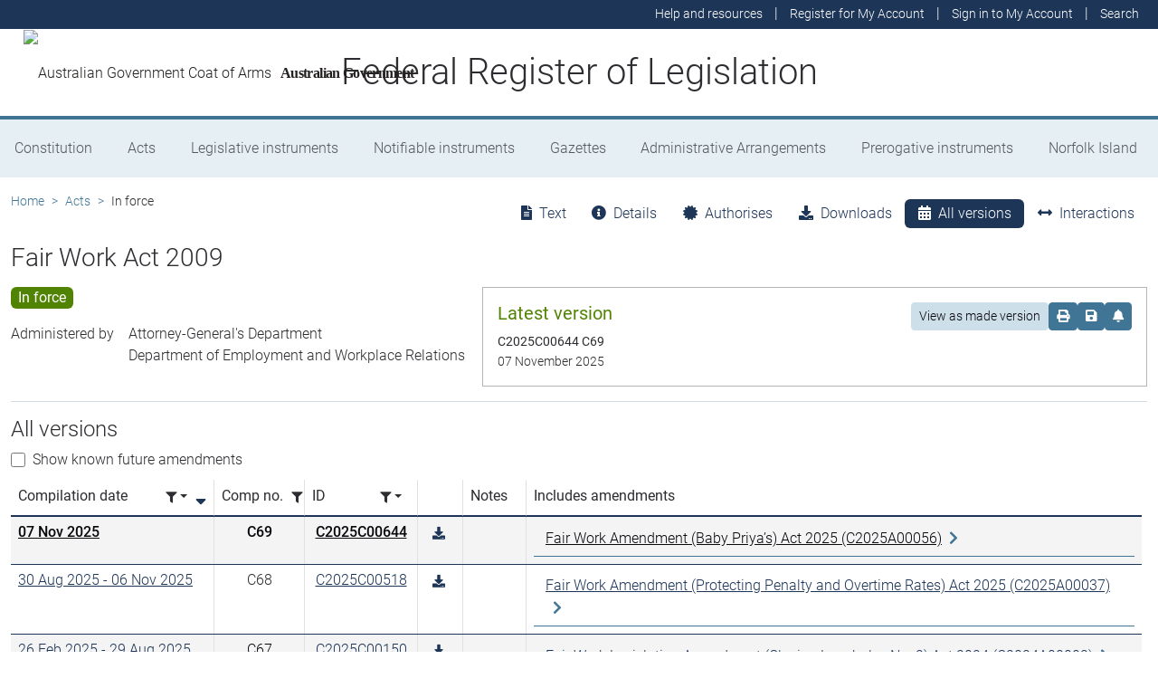

--- FILE ---
content_type: text/html; charset=utf-8
request_url: https://www.legislation.gov.au/Series/C2009A00028
body_size: 19988
content:
<!DOCTYPE html><html lang="en" data-beasties-container=""><head>
  <meta charset="utf-8">
  <title>Fair Work Act 2009 - Federal Register of Legislation</title>
  <base href="/">
  <meta name="viewport" content="width=device-width, initial-scale=1">
  <link rel="icon" type="image/x-icon" href="favicon.ico">
<style>html{position:relative;min-height:100%}@font-face{font-family:Roboto;font-style:normal;font-weight:100;src:url(roboto-100.6e4d466b0f1ff04f.eot);src:url(roboto-100.6e4d466b0f1ff04f.eot?#iefix) format("embedded-opentype"),url(roboto-100.539f0a96b40596f7.woff2) format("woff2"),url(roboto-100.5ba994dac3e79ea8.woff) format("woff"),url(roboto-100.0a2f28072a37bad6.ttf) format("truetype"),url(roboto-100.7f6a0cffe038a3dc.svg#Roboto) format("svg")}@font-face{font-family:Roboto;font-style:normal;font-weight:300;src:url(roboto-300.6a8b0e65811d4d0a.eot);src:url(roboto-300.6a8b0e65811d4d0a.eot?#iefix) format("embedded-opentype"),url(roboto-300.4d8f8086236bad80.woff2) format("woff2"),url(roboto-300.6c1bc461047e61f5.woff) format("woff"),url(roboto-300.acee7e2ccd50ba7d.ttf) format("truetype"),url(roboto-300.c04373d2476a3e36.svg#Roboto) format("svg")}@font-face{font-family:Roboto;font-style:normal;font-weight:400;src:url(roboto-regular.3fcebf7bc3463bdf.eot);src:url(roboto-regular.3fcebf7bc3463bdf.eot?#iefix) format("embedded-opentype"),url(roboto-regular.1e2d4d3a272629cd.woff2) format("woff2"),url(roboto-regular.7e4a045b9373d9c1.woff) format("woff"),url(roboto-regular.61bd5a131bd793c1.ttf) format("truetype"),url(roboto-regular.31e415866b919b32.svg#Roboto) format("svg")}@font-face{font-family:Roboto;font-style:normal;font-weight:500;src:url(roboto-500.54a611fad0a80cfe.eot);src:url(roboto-500.54a611fad0a80cfe.eot?#iefix) format("embedded-opentype"),url(roboto-500.1dfbc3dbf815e3f3.woff2) format("woff2"),url(roboto-500.e21fe97fd2329ff7.woff) format("woff"),url(roboto-500.b854c920ec7bbfec.ttf) format("truetype"),url(roboto-500.a64a40f7f051a436.svg#Roboto) format("svg")}@font-face{font-family:Roboto;font-style:normal;font-weight:700;src:url(roboto-700.f6ff6848c19d8d5e.eot);src:url(roboto-700.f6ff6848c19d8d5e.eot?#iefix) format("embedded-opentype"),url(roboto-700.12893bfc0762b0f3.woff2) format("woff2"),url(roboto-700.02633003129d1e63.woff) format("woff"),url(roboto-700.472b7f3405da4361.ttf) format("truetype"),url(roboto-700.4cf5420d5ce6b793.svg#Roboto) format("svg")}@font-face{font-family:Roboto;font-style:normal;font-weight:900;src:url(roboto-900.cf0be62d9fa6a04e.eot);src:url(roboto-900.cf0be62d9fa6a04e.eot?#iefix) format("embedded-opentype"),url(roboto-900.282ba77fda1349f3.woff2) format("woff2"),url(roboto-900.4962e810cbb4d3e5.woff) format("woff"),url(roboto-900.c538c6feeecaa477.ttf) format("truetype"),url(roboto-900.704a74cac04f5875.svg#Roboto) format("svg")}:root{--bs-dark-blue:#1d3557;--bs-turquoise:#a8dadc;--bs-red:#d62332;--bs-orange:#d54400;--bs-light-orange:#ff995c;--bs-green:#518302;--bs-white:#fff;--bs-gray:#848486;--bs-gray-dark:#525256;--bs-gray-100:#e1e1e2;--bs-gray-200:#e1e1e2;--bs-gray-300:#b5b5b6;--bs-gray-400:#b5b5b6;--bs-gray-500:#848486;--bs-gray-600:#848486;--bs-gray-700:#525256;--bs-gray-800:#525256;--bs-gray-900:#2d2d31;--bs-primary:#1d3557;--bs-blue:#417595;--bs-secondary:#417595;--bs-tertiary:#b5b5b6;--bs-success:#518302;--bs-info:#a8dadc;--bs-warning:#d54400;--bs-warning-graphical:#ff7c2d;--bs-danger:#d62332;--bs-light:#e6eff4;--bs-lightest:#f4f4f4;--bs-dark:#2d2d31;--bs-primary-rgb:29, 53, 87;--bs-blue-rgb:65, 117, 149;--bs-secondary-rgb:65, 117, 149;--bs-tertiary-rgb:181, 181, 182;--bs-success-rgb:81, 131, 2;--bs-info-rgb:168, 218, 220;--bs-warning-rgb:213, 68, 0;--bs-warning-graphical-rgb:255, 124, 45;--bs-danger-rgb:214, 35, 50;--bs-light-rgb:230, 239, 244;--bs-lightest-rgb:244, 244, 244;--bs-dark-rgb:45, 45, 49;--bs-primary-text-emphasis:rgb(11.6, 21.2, 34.8);--bs-secondary-text-emphasis:rgb(52.8, 52.8, 53.6);--bs-success-text-emphasis:rgb(32.4, 52.4, .8);--bs-info-text-emphasis:rgb(67.2, 87.2, 88);--bs-warning-text-emphasis:rgb(85.2, 27.2, 0);--bs-danger-text-emphasis:rgb(85.6, 14, 20);--bs-light-text-emphasis:#525256;--bs-dark-text-emphasis:#525256;--bs-primary-bg-subtle:rgb(209.8, 214.6, 221.4);--bs-secondary-bg-subtle:rgb(230.4, 230.4, 230.8);--bs-success-bg-subtle:rgb(220.2, 230.2, 204.4);--bs-info-bg-subtle:rgb(237.6, 247.6, 248);--bs-warning-bg-subtle:rgb(246.6, 217.6, 204);--bs-danger-bg-subtle:rgb(246.8, 211, 214);--bs-light-bg-subtle:rgb(240, 240, 240.5);--bs-dark-bg-subtle:#ced4da;--bs-primary-border-subtle:rgb(164.6, 174.2, 187.8);--bs-secondary-border-subtle:rgb(205.8, 205.8, 206.6);--bs-success-border-subtle:rgb(185.4, 205.4, 153.8);--bs-info-border-subtle:rgb(220.2, 240.2, 241);--bs-warning-border-subtle:rgb(238.2, 180.2, 153);--bs-danger-border-subtle:rgb(238.6, 167, 173);--bs-light-border-subtle:#e9ecef;--bs-dark-border-subtle:#848486;--bs-white-rgb:255, 255, 255;--bs-black-rgb:8, 8, 13;--bs-font-sans-serif:Roboto, "Helvetica Neue", Arial, sans-serif;--bs-font-monospace:SFMono-Regular, Menlo, Monaco, Consolas, "Liberation Mono", "Courier New", monospace;--bs-gradient:linear-gradient(180deg, rgba(255, 255, 255, .15), rgba(255, 255, 255, 0));--bs-body-font-family:Roboto, "Helvetica Neue", Arial, sans-serif;--bs-body-font-size:1rem;--bs-body-font-weight:300;--bs-body-line-height:1.5;--bs-body-color:#2d2d31;--bs-body-color-rgb:45, 45, 49;--bs-body-bg:#fff;--bs-body-bg-rgb:255, 255, 255;--bs-emphasis-color:#08080d;--bs-emphasis-color-rgb:8, 8, 13;--bs-secondary-color:rgba(45, 45, 49, .75);--bs-secondary-color-rgb:45, 45, 49;--bs-secondary-bg:#e9ecef;--bs-secondary-bg-rgb:233, 236, 239;--bs-tertiary-color:rgba(45, 45, 49, .5);--bs-tertiary-color-rgb:45, 45, 49;--bs-tertiary-bg:#e1e1e2;--bs-tertiary-bg-rgb:225, 225, 226;--bs-heading-color:inherit;--bs-link-color:#1d3557;--bs-link-color-rgb:29, 53, 87;--bs-link-decoration:underline;--bs-link-hover-color:rgb(23.2, 42.4, 69.6);--bs-link-hover-color-rgb:23, 42, 70;--bs-code-color:#d63384;--bs-highlight-color:#2d2d31;--bs-highlight-bg:rgb(255, 242.6, 205.4);--bs-border-width:1px;--bs-border-style:solid;--bs-border-color:#b5b5b6;--bs-border-color-translucent:rgba(8, 8, 13, .175);--bs-border-radius:.375rem;--bs-border-radius-sm:.25rem;--bs-border-radius-lg:.5rem;--bs-border-radius-xl:1rem;--bs-border-radius-xxl:2rem;--bs-border-radius-2xl:var(--bs-border-radius-xxl);--bs-border-radius-pill:50rem;--bs-box-shadow:0 .5rem 1rem rgba(8, 8, 13, .15);--bs-box-shadow-sm:0 .125rem .25rem rgba(8, 8, 13, .075);--bs-box-shadow-lg:0 1rem 3rem rgba(8, 8, 13, .175);--bs-box-shadow-inset:inset 0 1px 2px rgba(8, 8, 13, .075);--bs-focus-ring-width:.25rem;--bs-focus-ring-opacity:.25;--bs-focus-ring-color:rgba(29, 53, 87, .25);--bs-form-valid-color:#518302;--bs-form-valid-border-color:#518302;--bs-form-invalid-color:#d62332;--bs-form-invalid-border-color:#d62332}*,*:before,*:after{box-sizing:border-box}@media (prefers-reduced-motion: no-preference){:root{scroll-behavior:smooth}}body{margin:0;font-family:var(--bs-body-font-family);font-size:var(--bs-body-font-size);font-weight:var(--bs-body-font-weight);line-height:var(--bs-body-line-height);color:var(--bs-body-color);text-align:var(--bs-body-text-align);background-color:var(--bs-body-bg);-webkit-text-size-adjust:100%;-webkit-tap-highlight-color:rgba(8,8,13,0)}:root{--bs-breakpoint-xs:0;--bs-breakpoint-sm:576px;--bs-breakpoint-md:768px;--bs-breakpoint-lg:992px;--bs-breakpoint-xl:1200px;--bs-breakpoint-xxl:1400px}:root{--bs-btn-close-filter: }:root{--bs-carousel-indicator-active-bg:#fff;--bs-carousel-caption-color:#fff;--bs-carousel-control-icon-filter: }</style><link rel="stylesheet" href="styles.fbbaef7118807a0a.css" media="print" onload="this.media='all'"><noscript><link rel="stylesheet" href="styles.fbbaef7118807a0a.css"></noscript><style ng-app-id="ng">@keyframes _ngcontent-ng-c3695097677_fadeIn{0%{opacity:0}to{opacity:1}}@keyframes _ngcontent-ng-c3695097677_fadeOut{0%{opacity:1}to{opacity:0}}main[_ngcontent-ng-c3695097677]{display:block;min-height:min(100vh - 20.25rem)}@media print{main.container[_ngcontent-ng-c3695097677]{padding:0 .5rem;max-width:unset}}</style><style ng-app-id="ng">@keyframes _ngcontent-ng-c2241559846_fadeIn{0%{opacity:0}to{opacity:1}}@keyframes _ngcontent-ng-c2241559846_fadeOut{0%{opacity:1}to{opacity:0}}[_nghost-ng-c2241559846]{display:block}[_nghost-ng-c2241559846]   .hosting-info[_ngcontent-ng-c2241559846]{top:0;height:1.5rem}.environment-production[_nghost-ng-c2241559846]   .hosting-info[_ngcontent-ng-c2241559846]{background-color:#d62332;color:#fff}.environment-staging[_nghost-ng-c2241559846]   .hosting-info[_ngcontent-ng-c2241559846]{background-color:#d54400;color:#08080d}.environment-testing[_nghost-ng-c2241559846]   .hosting-info[_ngcontent-ng-c2241559846]{background-color:#6610f2;color:#fff}.environment-demo[_nghost-ng-c2241559846]   .hosting-info[_ngcontent-ng-c2241559846]{background-color:#0dcaf0;color:#08080d}.environment-development[_nghost-ng-c2241559846]   .hosting-info[_ngcontent-ng-c2241559846]{background-color:#3663a2;color:#fff}.environment-local-development[_nghost-ng-c2241559846]   .hosting-info[_ngcontent-ng-c2241559846]{background-color:#518302;color:#fff}.environment-local-development-ssr[_nghost-ng-c2241559846]   .hosting-info[_ngcontent-ng-c2241559846]{background-color:#08080d;color:#fff}</style><style ng-app-id="ng">@keyframes _ngcontent-ng-c4087236150_fadeIn{0%{opacity:0}to{opacity:1}}@keyframes _ngcontent-ng-c4087236150_fadeOut{0%{opacity:1}to{opacity:0}}  frl-footer{display:block;background-color:#1d3557;color:#fff;font-size:.875rem;font-weight:300}  frl-footer a{color:#fff}  frl-footer .footer-text{max-width:35rem}  frl-footer .footer-text p:last-of-type{margin:0}  frl-footer ul{text-align:right;white-space:nowrap}@media (max-width: 575.98px){  frl-footer ul.list-pipe-separated li>a{padding:0 .25rem}}@media (min-width: 992px){  frl-footer{min-height:8rem}}@media print{  frl-footer{margin-top:3rem;padding:0;border-top:solid 1px #08080d;background-color:transparent!important;color:#08080d!important}  frl-footer .footer-text{max-width:unset}  frl-footer .container{max-width:unset}}</style><style ng-app-id="ng">[_nghost-ng-c1520381194]{display:block}</style><meta name="dcterms.title" content="Fair Work Act 2009"><meta name="dcterms.identifier" content="https://www.legislation.gov.au/C2009A00028/latest"><meta name="dcterms.creator" content="scheme=AGLSTERMS.AglsAgent; corporateName=Attorney-General's"><meta name="dcterms.publisher" content="scheme=AGLSTERMS.AglsAgent; corporateName=Office Parliamentary Counsel; address=Locked Bag 30 Kingston ACT 2604; contact=+61 2 6120 1400"><meta name="dcterms.description" content="Fair Work Act 2009"><meta name="dcterms.date" content="scheme=dcterms.ISO8601; 2025-11-07T00:00:00.000+1100"><meta name="dcterms.subject" content="Fair Work Act 2009"><meta name="dcterms.language" content="dcterms.RFC4646; en-AU"><meta name="dcterms.type" content="document"><meta name="AGLSTERMS.category" content="document"><meta name="AGLSTERMS.documentType" content="text"><link rel="canonical" href="https://www.legislation.gov.au/C2009A00028/latest"><link rel="schema.dcterms" href="http://purl.org/dc/terms/"><link rel="schema.AGLSTERMS" href="http://www.agls.gov.au/agls/terms/"><style ng-app-id="ng">@keyframes _ngcontent-ng-c481547963_fadeIn{0%{opacity:0}to{opacity:1}}@keyframes _ngcontent-ng-c481547963_fadeOut{0%{opacity:1}to{opacity:0}}[_nghost-ng-c481547963]     .legislation-title-header{font-size:1.1rem}[_nghost-ng-c481547963]     .legislation-title-header frl-dropdown .responsive-table{display:flex;flex-direction:column;width:80vw;max-width:1000px;padding-left:0;padding-right:0}[_nghost-ng-c481547963]     .legislation-title-header frl-dropdown .responsive-table .table-row{display:flex;flex-direction:row}[_nghost-ng-c481547963]     .legislation-title-header frl-dropdown .responsive-table .table-cell{width:35%}[_nghost-ng-c481547963]     .legislation-title-header frl-dropdown .responsive-table .citation-date, [_nghost-ng-c481547963]     .legislation-title-header frl-dropdown .responsive-table .citation-date-head{width:30%}[_nghost-ng-c481547963]     .legislation-title-header frl-dropdown .responsive-table .citation-name, [_nghost-ng-c481547963]     .legislation-title-header frl-dropdown .responsive-table .citation-date{padding-right:2rem}@media (max-width: 600px){[_nghost-ng-c481547963]     .legislation-title-header frl-dropdown .responsive-table .table-row{flex-direction:column}[_nghost-ng-c481547963]     .legislation-title-header frl-dropdown .responsive-table .table-cell{width:auto;padding-right:0}[_nghost-ng-c481547963]     .legislation-title-header frl-dropdown .responsive-table .citation-name, [_nghost-ng-c481547963]     .legislation-title-header frl-dropdown .responsive-table .citation-date{padding-bottom:1rem}[_nghost-ng-c481547963]     .legislation-title-header frl-dropdown .responsive-table .table-cell:before{content:attr(data-label);font-weight:700;margin-right:10px}[_nghost-ng-c481547963]     .legislation-title-header frl-dropdown .responsive-table .table-header{display:none}}@media (min-width: 992px){[_nghost-ng-c481547963]     .legislation-title-header{font-size:1.75rem}}[_nghost-ng-c481547963]     .legislation-title-tabs{margin-top:.5rem}[_nghost-ng-c481547963]     .legislation-title-tabs .nav-item{flex:inherit}[_nghost-ng-c481547963]     .legislation-title-tabs .nav-item .nav-link{padding:.25rem .9rem}@media (max-width: 991.98px){[_nghost-ng-c481547963]     .legislation-title-tabs .nav-item .nav-link i{display:none}}[_nghost-ng-c481547963]     .legislation-title-tabs #relationsTab{display:flex;flex-direction:row}[_nghost-ng-c481547963]     .legislation-title-tabs #relationsTab .nav-link{width:auto;border-top-right-radius:0;border-bottom-right-radius:0}[_nghost-ng-c481547963]     .legislation-title-tabs #relationsTab .nav-link.active+frl-dropdown .dropdown>button.btn{background-color:#1d3557;color:#fff;transition:none}[_nghost-ng-c481547963]     .legislation-title-tabs #relationsTab frl-dropdown{display:block}[_nghost-ng-c481547963]     .legislation-title-tabs #relationsTab frl-dropdown .dropdown>.dropdown-toggle{padding:.3rem .5rem .3rem 0;line-height:1;border-top-left-radius:0;border-bottom-left-radius:0;transition:none;background-color:transparent;color:#1d3557}[_nghost-ng-c481547963]     .legislation-title-tabs #relationsTab frl-dropdown .dropdown>.dropdown-toggle:hover{background-color:transparent;color:#1d3557}@media (max-width: 767.98px){[_nghost-ng-c481547963]     .legislation-title-tabs{font-size:.875rem;overflow-x:scroll;margin:0 -.75rem}[_nghost-ng-c481547963]     .legislation-title-tabs .nav-item{min-width:100px}[_nghost-ng-c481547963]     .legislation-title-tabs .nav-item .nav-link{padding:.25rem;border-radius:0}[_nghost-ng-c481547963]     .legislation-title-tabs #relationsTab{min-width:auto}[_nghost-ng-c481547963]     .legislation-title-tabs #relationsTab frl-dropdown .dropdown .dropdown-toggle.btn{padding:.21rem .25rem;border-radius:0}}</style><style ng-app-id="ng">@keyframes _ngcontent-ng-c1048403595_fadeIn{0%{opacity:0}to{opacity:1}}@keyframes _ngcontent-ng-c1048403595_fadeOut{0%{opacity:1}to{opacity:0}}[_nghost-ng-c1048403595]{display:block}</style><style ng-app-id="ng">@keyframes _ngcontent-ng-c4078618777_fadeIn{0%{opacity:0}to{opacity:1}}@keyframes _ngcontent-ng-c4078618777_fadeOut{0%{opacity:1}to{opacity:0}}.version-info-panel[_ngcontent-ng-c4078618777]{padding:.25rem}@media (min-width: 768px){.version-info-panel[_ngcontent-ng-c4078618777]{padding:1rem;border:solid 1px #b5b5b6}}</style><style ng-app-id="ng">frl-template-general-content .frl-content>h1:first-child{display:inline-block;padding-bottom:.5rem;border-bottom:solid 1px #d54400}@keyframes _ngcontent-ng-c2996225003_fadeIn{0%{opacity:0}to{opacity:1}}@keyframes _ngcontent-ng-c2996225003_fadeOut{0%{opacity:1}to{opacity:0}}  frl-template-general-content h2,   frl-template-general-content h3,   frl-template-general-content h4{font-weight:400}  frl-template-general-content h1:not(:first-child){font-size:calc(1.275rem + .3vw)}@media (min-width: 1200px){  frl-template-general-content h1:not(:first-child){font-size:1.5rem}}  frl-template-general-content h2{font-size:1.25rem}  frl-template-general-content h3{font-size:1.1rem}  frl-template-general-content h4{font-size:1rem}  frl-template-general-content img{margin:1rem;max-width:90%}  frl-template-general-content table{margin-bottom:2rem;width:100%;margin-bottom:1rem;color:var(--bs-emphasis-color);background-color:var(--bs-body-bg)}  frl-template-general-content table th,   frl-template-general-content table td{padding:.5rem;vertical-align:top;border-top:1px solid var(--bs-border-color)}  frl-template-general-content table thead th{vertical-align:bottom;border-bottom:2px solid var(--bs-border-color)}  frl-template-general-content table tbody+tbody{border-top:2px solid var(--bs-border-color)}  frl-template-general-content table tbody tr:nth-of-type(odd){background-color:#f4f4f4}  frl-template-general-content .frl-content>h1:first-child{margin-bottom:1.5rem}</style><style ng-app-id="ng">@keyframes _ngcontent-ng-c4289830892_fadeIn{0%{opacity:0}to{opacity:1}}@keyframes _ngcontent-ng-c4289830892_fadeOut{0%{opacity:1}to{opacity:0}}header[_ngcontent-ng-c4289830892]{display:block;height:5.75rem;width:100%;background-color:#fff;border-bottom:solid .25rem #417595;z-index:10}header[_ngcontent-ng-c4289830892]   .site-nav-btn-wrapper[_ngcontent-ng-c4289830892]{height:3.5rem}header[_ngcontent-ng-c4289830892]   .site-nav-btn-wrapper[_ngcontent-ng-c4289830892]   .site-nav-btn[_ngcontent-ng-c4289830892]{padding:.5rem 1rem;display:inline-block;color:#1d3557;background-color:#fff}header[_ngcontent-ng-c4289830892]   .site-nav-btn-wrapper[_ngcontent-ng-c4289830892]   .site-nav-btn[_ngcontent-ng-c4289830892]:active{background-color:#1d3557;color:#fff}header[_ngcontent-ng-c4289830892]   .site-nav-btn-wrapper[_ngcontent-ng-c4289830892]   .site-nav-btn[_ngcontent-ng-c4289830892]:focus{box-shadow:0 0 0 .25rem #1d355740}header[_ngcontent-ng-c4289830892]   .site-nav-btn-wrapper[_ngcontent-ng-c4289830892]   .site-nav-btn[_ngcontent-ng-c4289830892]   i[_ngcontent-ng-c4289830892]{font-size:2rem}@media (min-width: 576px){header[_ngcontent-ng-c4289830892]{height:8.25rem}header[_ngcontent-ng-c4289830892]   .site-nav-btn-wrapper[_ngcontent-ng-c4289830892]{height:6rem}header[_ngcontent-ng-c4289830892]   .site-nav-btn-wrapper[_ngcontent-ng-c4289830892]   .site-nav-btn[_ngcontent-ng-c4289830892]   i[_ngcontent-ng-c4289830892]{font-size:3rem}}.site-heading[_ngcontent-ng-c4289830892]{display:flex;align-items:center;height:3.5rem;width:100%;padding:0 1rem 0 5.5rem;justify-content:center;line-height:1.25;text-align:center}.site-heading[_ngcontent-ng-c4289830892]   a[_ngcontent-ng-c4289830892]{color:inherit;text-decoration:none}.site-heading[_ngcontent-ng-c4289830892]   h1[_ngcontent-ng-c4289830892]{font-size:1rem;font-weight:400;margin:0;vertical-align:middle}@media (min-width: 576px){.site-heading[_ngcontent-ng-c4289830892]{height:6rem}.site-heading[_ngcontent-ng-c4289830892]   h1[_ngcontent-ng-c4289830892]{font-size:2rem;font-weight:300}}@media (min-width: 992px){.site-heading[_ngcontent-ng-c4289830892]{padding:0 250px}.site-heading[_ngcontent-ng-c4289830892]   h1[_ngcontent-ng-c4289830892]{font-size:2.5rem}}@media print{header[_ngcontent-ng-c4289830892]{height:auto}header[_ngcontent-ng-c4289830892]   .site-heading[_ngcontent-ng-c4289830892]{padding:0}header[_ngcontent-ng-c4289830892]   .site-heading[_ngcontent-ng-c4289830892]   h1[_ngcontent-ng-c4289830892]{font-size:1.5rem;font-weight:400}}</style><style ng-app-id="ng">@keyframes _ngcontent-ng-c674164455_fadeIn{0%{opacity:0}to{opacity:1}}@keyframes _ngcontent-ng-c674164455_fadeOut{0%{opacity:1}to{opacity:0}}[_nghost-ng-c674164455]   ul[_ngcontent-ng-c674164455]   li[_ngcontent-ng-c674164455]   a[_ngcontent-ng-c674164455], [_nghost-ng-c674164455]   ul[_ngcontent-ng-c674164455]   li[_ngcontent-ng-c674164455]   .btn-link[_ngcontent-ng-c674164455]{font-weight:300;font-size:.875rem}[_nghost-ng-c674164455]{display:block;background-color:#1d3557;color:#fff;height:2rem}[_nghost-ng-c674164455]   ul[_ngcontent-ng-c674164455]{text-align:right}[_nghost-ng-c674164455]   ul[_ngcontent-ng-c674164455]   li.active[_ngcontent-ng-c674164455]   a[_ngcontent-ng-c674164455]{background-color:#417595;border-radius:0}[_nghost-ng-c674164455]   ul[_ngcontent-ng-c674164455]   li[_ngcontent-ng-c674164455]   a[_ngcontent-ng-c674164455], [_nghost-ng-c674164455]   ul[_ngcontent-ng-c674164455]   li[_ngcontent-ng-c674164455]   .btn-link[_ngcontent-ng-c674164455]{padding:.25rem .5rem;color:#fff}[_nghost-ng-c674164455]   ul[_ngcontent-ng-c674164455]   li[_ngcontent-ng-c674164455]   a[_ngcontent-ng-c674164455]:focus, [_nghost-ng-c674164455]   ul[_ngcontent-ng-c674164455]   li[_ngcontent-ng-c674164455]   .btn-link[_ngcontent-ng-c674164455]:focus{box-shadow:0 0 0 .1rem #ffffffbf}</style><style ng-app-id="ng">@keyframes _ngcontent-ng-c4103318570_fadeIn{0%{opacity:0}to{opacity:1}}@keyframes _ngcontent-ng-c4103318570_fadeOut{0%{opacity:1}to{opacity:0}}.alert-toast-style[_nghost-ng-c4103318570]{display:flex;justify-content:flex-end;position:relative;z-index:100001}.alert-toast-style[_nghost-ng-c4103318570]   .alert-group[_ngcontent-ng-c4103318570]{position:fixed;width:100%;right:0;top:0;font-size:.875rem;line-height:1.5}@media (min-width: 768px){.alert-toast-style[_nghost-ng-c4103318570]   .alert-group[_ngcontent-ng-c4103318570]{min-width:350px;max-width:500px;top:2rem;right:unset}}.alert-toast-style[_nghost-ng-c4103318570]   .alert-group[_ngcontent-ng-c4103318570]   frl-alert-banner[_ngcontent-ng-c4103318570]{box-shadow:#b5b5b680 2px 2px 2px 1px;opacity:1;animation:_ngcontent-ng-c4103318570_fadeIn .3s ease-in-out}.alert-toast-style[_nghost-ng-c4103318570]   .alert-group[_ngcontent-ng-c4103318570]   frl-alert-banner.closing[_ngcontent-ng-c4103318570]{opacity:0;animation:_ngcontent-ng-c4103318570_fadeOut .3s ease-in-out}.alert-banner-style[_nghost-ng-c4103318570]{display:block;margin-top:.5rem}.alert-banner-style[_nghost-ng-c4103318570]   frl-alert-banner[_ngcontent-ng-c4103318570]{margin-bottom:.25rem}.alert-banner-style[_nghost-ng-c4103318570]   frl-alert-banner[_ngcontent-ng-c4103318570]:last-child{margin-bottom:0}</style><style ng-app-id="ng">@keyframes _ngcontent-ng-c3860986233_fadeIn{0%{opacity:0}to{opacity:1}}@keyframes _ngcontent-ng-c3860986233_fadeOut{0%{opacity:1}to{opacity:0}}[_nghost-ng-c3860986233]{display:block;padding:0 10px;height:3.5rem;line-height:3.5rem}[_nghost-ng-c3860986233]   .aus-gov[_ngcontent-ng-c3860986233]{display:inline-block;font-family:Times New Roman,serif;font-weight:700;font-size:1rem;letter-spacing:-.04em;vertical-align:middle;padding:0 14px 0 10px;text-transform:none}[_nghost-ng-c3860986233]   img[_ngcontent-ng-c3860986233]{height:70%}[_nghost-ng-c3860986233]   a[_ngcontent-ng-c3860986233]{color:#23201f;text-decoration:none}@media (min-width: 576px){[_nghost-ng-c3860986233]{height:6rem;line-height:6rem}[_nghost-ng-c3860986233]   img[_ngcontent-ng-c3860986233]{height:51px;width:70px}}</style><style ng-app-id="ng">@keyframes _ngcontent-ng-c2850919636_fadeIn{0%{opacity:0}to{opacity:1}}@keyframes _ngcontent-ng-c2850919636_fadeOut{0%{opacity:1}to{opacity:0}}[_nghost-ng-c2850919636]{position:relative;z-index:1;display:block}.container[_ngcontent-ng-c2850919636]{padding:0}.nav-item[_ngcontent-ng-c2850919636]{flex-grow:1;text-align:center}.nav-link[_ngcontent-ng-c2850919636]{display:flex;position:relative;align-items:center;padding-left:1rem;padding-right:1rem;border-bottom:solid 5px transparent;height:100%;transition:none}.nav-link.active[_ngcontent-ng-c2850919636]{position:relative;border-bottom:solid 5px #417595;color:#fff;background-color:#417595}.nav-link[_ngcontent-ng-c2850919636]:focus-visible{outline:.25rem solid #525256}frl-nav-item-content[_ngcontent-ng-c2850919636]{display:block;animation:_ngcontent-ng-c2850919636_fadeIn .3s ease-in-out;box-shadow:0 .5rem 1rem #08080d26}.nav-item[_ngcontent-ng-c2850919636]:hover   .nav-link[_ngcontent-ng-c2850919636]{background-color:#417595;color:#fff}@media (min-width: 768px){.navbar-nav[_ngcontent-ng-c2850919636]   .nav-item[_ngcontent-ng-c2850919636]   .nav-link[_ngcontent-ng-c2850919636]{padding:1.25rem 1rem calc(1.25rem - 5px) 1rem}.navbar-nav[_ngcontent-ng-c2850919636]   .nav-item[_ngcontent-ng-c2850919636]   .nav-link.active[_ngcontent-ng-c2850919636]{background-color:unset;color:rgba(var(--bs-emphasis-color-rgb),1)}.navbar-nav[_ngcontent-ng-c2850919636]   .nav-item[_ngcontent-ng-c2850919636]   .nav-link.active[_ngcontent-ng-c2850919636]:after{content:" ";display:block;position:absolute;left:calc(50% - .6rem);bottom:-.7rem;z-index:1;width:0;height:0;border-left:.6rem solid transparent;border-right:.6rem solid transparent;border-top:.6rem solid #417595}}</style><style ng-app-id="ng">@keyframes _ngcontent-ng-c3600728880_fadeIn{0%{opacity:0}to{opacity:1}}@keyframes _ngcontent-ng-c3600728880_fadeOut{0%{opacity:1}to{opacity:0}}.announcements-toggle[_ngcontent-ng-c3600728880]:hover{color:#ff995c!important}</style><style ng-app-id="ng">[_nghost-ng-c2820466824]{display:block;margin-bottom:1rem}.status-history[_ngcontent-ng-c2820466824]{min-width:320px}</style><style ng-app-id="ng">.badge-size-large[_ngcontent-ng-c852945286]{font-size:1rem;padding:.25rem .5rem}</style><style ng-app-id="ng">[_nghost-ng-c579329753]{display:block}</style><style ng-app-id="ng">.breadcrumb[_ngcontent-ng-c977861800]{background-color:transparent}</style><style ng-app-id="ng">@keyframes _ngcontent-ng-c3884203055_fadeIn{0%{opacity:0}to{opacity:1}}@keyframes _ngcontent-ng-c3884203055_fadeOut{0%{opacity:1}to{opacity:0}}  .ngx-datatable.bootstrap .datatable-body .datatable-body-row.version-has-unincorporated-amendments.datatable-row-odd{background-color:#d5440026}  .ngx-datatable.bootstrap .datatable-body .datatable-body-row.version-has-unincorporated-amendments.datatable-row-even{background-color:#d544004d}</style><style ng-app-id="ng">[data-icon]:before,   [class^=datatable-icon-]:before,   [class*=" datatable-icon-"]:before{font-family:"Font Awesome 5 Free";font-weight:900!important}@keyframes _ngcontent-ng-c3803107969_fadeIn{0%{opacity:0}to{opacity:1}}@keyframes _ngcontent-ng-c3803107969_fadeOut{0%{opacity:1}to{opacity:0}}.form-check[_ngcontent-ng-c3803107969]{display:block;min-height:1.5rem;padding-left:1.5em;margin-bottom:.125rem}.form-check[_ngcontent-ng-c3803107969]   .form-check-input[_ngcontent-ng-c3803107969], .form-check[_ngcontent-ng-c3803107969]     .ngx-datatable.bootstrap .datatable-checkbox input,   .ngx-datatable.bootstrap .datatable-checkbox .form-check input{float:left;margin-left:-1.5em}.form-check-reverse[_ngcontent-ng-c3803107969]{padding-right:1.5em;padding-left:0;text-align:right}.form-check-reverse[_ngcontent-ng-c3803107969]   .form-check-input[_ngcontent-ng-c3803107969], .form-check-reverse[_ngcontent-ng-c3803107969]     .ngx-datatable.bootstrap .datatable-checkbox input,   .ngx-datatable.bootstrap .datatable-checkbox .form-check-reverse input{float:right;margin-right:-1.5em;margin-left:0}.form-check-input[_ngcontent-ng-c3803107969],   .ngx-datatable.bootstrap .datatable-checkbox input{--bs-form-check-bg: var(--bs-body-bg);flex-shrink:0;width:1em;height:1em;margin-top:.25em;vertical-align:top;appearance:none;background-color:var(--bs-form-check-bg);background-image:var(--bs-form-check-bg-image);background-repeat:no-repeat;background-position:center;background-size:contain;border:var(--bs-border-width) solid var(--bs-border-color);-webkit-print-color-adjust:exact;print-color-adjust:exact}.form-check-input[type=checkbox][_ngcontent-ng-c3803107969],   .ngx-datatable.bootstrap .datatable-checkbox input[type=checkbox]{border-radius:.25em}.form-check-input[type=radio][_ngcontent-ng-c3803107969],   .ngx-datatable.bootstrap .datatable-checkbox input[type=radio]{border-radius:50%}.form-check-input[_ngcontent-ng-c3803107969]:active,   .ngx-datatable.bootstrap .datatable-checkbox input:active{filter:brightness(90%)}.form-check-input[_ngcontent-ng-c3803107969]:focus,   .ngx-datatable.bootstrap .datatable-checkbox input:focus{border-color:#8e9aab;outline:0;box-shadow:0 0 0 .25rem #1d355740}.form-check-input[_ngcontent-ng-c3803107969]:checked,   .ngx-datatable.bootstrap .datatable-checkbox input:checked{background-color:#417595;border-color:#417595}.form-check-input[_ngcontent-ng-c3803107969]:checked[type=checkbox],   .ngx-datatable.bootstrap .datatable-checkbox input:checked[type=checkbox]{--bs-form-check-bg-image: url("data:image/svg+xml,%3csvg xmlns='http://www.w3.org/2000/svg' viewBox='0 0 20 20'%3e%3cpath fill='none' stroke='%23fff' stroke-linecap='round' stroke-linejoin='round' stroke-width='3' d='m6 10 3 3 6-6'/%3e%3c/svg%3e")}.form-check-input[_ngcontent-ng-c3803107969]:checked[type=radio],   .ngx-datatable.bootstrap .datatable-checkbox input:checked[type=radio]{--bs-form-check-bg-image: url("data:image/svg+xml,%3csvg xmlns='http://www.w3.org/2000/svg' viewBox='-4 -4 8 8'%3e%3ccircle r='2' fill='%23fff'/%3e%3c/svg%3e")}.form-check-input[type=checkbox][_ngcontent-ng-c3803107969]:indeterminate,   .ngx-datatable.bootstrap .datatable-checkbox input[type=checkbox]:indeterminate{background-color:#1d3557;border-color:#1d3557;--bs-form-check-bg-image: url("data:image/svg+xml,%3csvg xmlns='http://www.w3.org/2000/svg' viewBox='0 0 20 20'%3e%3cpath fill='none' stroke='%23fff' stroke-linecap='round' stroke-linejoin='round' stroke-width='3' d='M6 10h8'/%3e%3c/svg%3e")}.form-check-input[_ngcontent-ng-c3803107969]:disabled,   .ngx-datatable.bootstrap .datatable-checkbox input:disabled{pointer-events:none;filter:none;opacity:.5}.form-check-input[disabled][_ngcontent-ng-c3803107969] ~ .form-check-label[_ngcontent-ng-c3803107969],   .ngx-datatable.bootstrap .datatable-checkbox input[disabled]~.form-check-label, .form-check-input[_ngcontent-ng-c3803107969]:disabled ~ .form-check-label[_ngcontent-ng-c3803107969],   .ngx-datatable.bootstrap .datatable-checkbox input:disabled~.form-check-label{cursor:default;opacity:.5}.form-switch[_ngcontent-ng-c3803107969]{padding-left:2.5em}.form-switch[_ngcontent-ng-c3803107969]   .form-check-input[_ngcontent-ng-c3803107969], .form-switch[_ngcontent-ng-c3803107969]     .ngx-datatable.bootstrap .datatable-checkbox input,   .ngx-datatable.bootstrap .datatable-checkbox .form-switch input{--bs-form-switch-bg: url("data:image/svg+xml,%3csvg xmlns='http://www.w3.org/2000/svg' viewBox='-4 -4 8 8'%3e%3ccircle r='3' fill='rgba%288, 8, 13, 0.25%29'/%3e%3c/svg%3e");width:2em;margin-left:-2.5em;background-image:var(--bs-form-switch-bg);background-position:left center;border-radius:2em;transition:background-position .15s ease-in-out}@media (prefers-reduced-motion: reduce){.form-switch[_ngcontent-ng-c3803107969]   .form-check-input[_ngcontent-ng-c3803107969], .form-switch[_ngcontent-ng-c3803107969]     .ngx-datatable.bootstrap .datatable-checkbox input,   .ngx-datatable.bootstrap .datatable-checkbox .form-switch input{transition:none}}.form-switch[_ngcontent-ng-c3803107969]   .form-check-input[_ngcontent-ng-c3803107969]:focus, .form-switch[_ngcontent-ng-c3803107969]     .ngx-datatable.bootstrap .datatable-checkbox input:focus,   .ngx-datatable.bootstrap .datatable-checkbox .form-switch input:focus{--bs-form-switch-bg: url("data:image/svg+xml,%3csvg xmlns='http://www.w3.org/2000/svg' viewBox='-4 -4 8 8'%3e%3ccircle r='3' fill='%238e9aab'/%3e%3c/svg%3e")}.form-switch[_ngcontent-ng-c3803107969]   .form-check-input[_ngcontent-ng-c3803107969]:checked, .form-switch[_ngcontent-ng-c3803107969]     .ngx-datatable.bootstrap .datatable-checkbox input:checked,   .ngx-datatable.bootstrap .datatable-checkbox .form-switch input:checked{background-position:right center;--bs-form-switch-bg: url("data:image/svg+xml,%3csvg xmlns='http://www.w3.org/2000/svg' viewBox='-4 -4 8 8'%3e%3ccircle r='3' fill='%23fff'/%3e%3c/svg%3e")}.form-switch.form-check-reverse[_ngcontent-ng-c3803107969]{padding-right:2.5em;padding-left:0}.form-switch.form-check-reverse[_ngcontent-ng-c3803107969]   .form-check-input[_ngcontent-ng-c3803107969], .form-switch.form-check-reverse[_ngcontent-ng-c3803107969]     .ngx-datatable.bootstrap .datatable-checkbox input,   .ngx-datatable.bootstrap .datatable-checkbox .form-switch.form-check-reverse input{margin-right:-2.5em;margin-left:0}.form-check-inline[_ngcontent-ng-c3803107969]{display:inline-block;margin-right:1rem}.btn-check[_ngcontent-ng-c3803107969]{position:absolute;clip:rect(0,0,0,0);pointer-events:none}.btn-check[disabled][_ngcontent-ng-c3803107969] + .btn[_ngcontent-ng-c3803107969], .btn-check[_ngcontent-ng-c3803107969]:disabled + .btn[_ngcontent-ng-c3803107969]{pointer-events:none;filter:none;opacity:.65}[data-bs-theme=dark][_ngcontent-ng-c3803107969]   .form-switch[_ngcontent-ng-c3803107969]   .form-check-input[_ngcontent-ng-c3803107969]:not(:checked):not(:focus), [data-bs-theme=dark][_ngcontent-ng-c3803107969]   .form-switch[_ngcontent-ng-c3803107969]     .ngx-datatable.bootstrap .datatable-checkbox input:not(:checked):not(:focus),   .ngx-datatable.bootstrap .datatable-checkbox [data-bs-theme=dark] .form-switch input:not(:checked):not(:focus){--bs-form-switch-bg: url("data:image/svg+xml,%3csvg xmlns='http://www.w3.org/2000/svg' viewBox='-4 -4 8 8'%3e%3ccircle r='3' fill='rgba%28255, 255, 255, 0.25%29'/%3e%3c/svg%3e")}[_nghost-ng-c3803107969]{display:block}  [data-icon]:before{content:attr(data-icon)}  [data-icon]:before,   [class^=datatable-icon-]:before,   [class*=" datatable-icon-"]:before{font-size:1.2rem;font-style:normal}  .datatable-icon-up:before{color:#1d3557;content:"\f0de"}  .datatable-icon-down:before{color:#1d3557;content:"\f0dd"}  .datatable-icon-sort-unset:before{content:"\f0dc"}  .datatable-icon-left:before{content:"\f104"}  .datatable-icon-right:before{content:"\f105"}  .datatable-icon-skip:before{content:"\f101"}  .datatable-icon-prev:before{content:"\f100"}  .hide-footer .ngx-datatable.bootstrap .datatable-footer,   .no-data .ngx-datatable.bootstrap .datatable-footer{display:none}  .ngx-datatable.bootstrap{box-shadow:none;font-size:1rem;display:block;overflow:hidden;justify-content:center;position:relative;transform:translateZ(0)}  .ngx-datatable.bootstrap *,   .ngx-datatable.bootstrap *:before,   .ngx-datatable.bootstrap *:after{box-sizing:border-box}  .ngx-datatable.bootstrap.scroll-vertical .datatable-body{overflow-y:auto}  .ngx-datatable.bootstrap.scroll-vertical.virtualized .datatable-body .datatable-row-wrapper{position:absolute}  .ngx-datatable.bootstrap.scroll-horz .datatable-body{overflow-x:auto;-webkit-overflow-scrolling:touch}  .ngx-datatable.bootstrap.fixed-header .datatable-header .datatable-header-inner{white-space:nowrap}  .ngx-datatable.bootstrap.fixed-header .datatable-header .datatable-header-inner .datatable-header-cell{white-space:nowrap;overflow:hidden;text-overflow:ellipsis}  .ngx-datatable.bootstrap.fixed-row .datatable-scroll{display:block!important;white-space:normal!important}  .ngx-datatable.bootstrap.fixed-row .datatable-scroll .datatable-body-row{white-space:normal!important}  .ngx-datatable.bootstrap.fixed-row .datatable-scroll .datatable-body-row .datatable-body-cell{overflow:hidden;white-space:normal!important;text-overflow:ellipsis}  .ngx-datatable.bootstrap.fixed-row .datatable-scroll .datatable-body-row .datatable-body-group-cell{overflow:hidden;white-space:normal!important;text-overflow:ellipsis}  .ngx-datatable.bootstrap .datatable-body-row,   .ngx-datatable.bootstrap .datatable-row-center,   .ngx-datatable.bootstrap .datatable-header-inner{display:flex;flex-direction:row;flex-flow:row}  .ngx-datatable.bootstrap .datatable-body-cell,   .ngx-datatable.bootstrap .datatable-header-cell{overflow-x:hidden;vertical-align:top;display:inline-block;line-height:1.625}  .ngx-datatable.bootstrap .datatable-body-cell:focus,   .ngx-datatable.bootstrap .datatable-header-cell:focus{outline:none}  .ngx-datatable.bootstrap .datatable-row-left,   .ngx-datatable.bootstrap .datatable-row-right{z-index:9}  .ngx-datatable.bootstrap .datatable-row-left,   .ngx-datatable.bootstrap .datatable-row-center,   .ngx-datatable.bootstrap .datatable-row-group,   .ngx-datatable.bootstrap .datatable-row-right{position:relative}  .ngx-datatable.bootstrap .datatable-header{height:unset!important;display:block;overflow:hidden}  .ngx-datatable.bootstrap .datatable-header .datatable-header-inner{align-items:stretch}  .ngx-datatable.bootstrap .datatable-header .datatable-header-cell{position:relative;display:inline-block;vertical-align:bottom;padding:.25rem .5rem;border-bottom:1px solid #1d3557;border-right:1px solid #e1e1e2}  .ngx-datatable.bootstrap .datatable-header .datatable-header-cell:last-child{border-right:none}  .ngx-datatable.bootstrap .datatable-header .datatable-header-cell.sortable .datatable-header-cell-wrapper{cursor:pointer}  .ngx-datatable.bootstrap .datatable-header .datatable-header-cell.longpress .datatable-header-cell-wrapper{cursor:move}  .ngx-datatable.bootstrap .datatable-header .datatable-header-cell.resizeable:hover .resize-handle{visibility:visible}  .ngx-datatable.bootstrap .datatable-header .datatable-header-cell:hover .resize-handle--not-resizable{visibility:visible}  .ngx-datatable.bootstrap .datatable-header .datatable-header-cell .sort-btn{display:flex;align-items:center;line-height:100%;vertical-align:middle;cursor:pointer;color:#b5b5b6}  .ngx-datatable.bootstrap .datatable-header .datatable-header-cell .sort-btn:focus,   .ngx-datatable.bootstrap .datatable-header .datatable-header-cell .sort-btn:hover{color:#1d3557}  .ngx-datatable.bootstrap .datatable-header .datatable-header-cell .sort-btn:focus{outline-offset:1px}  .ngx-datatable.bootstrap .datatable-header .datatable-header-cell .resize-handle{display:inline-block;position:absolute;right:0;top:0;bottom:0;width:5px;padding:0 4px;visibility:hidden}  .ngx-datatable.bootstrap .datatable-header .datatable-header-cell .resize-handle--not-resizable{width:0!important;padding:0!important}  .ngx-datatable.bootstrap .datatable-header .datatable-header-cell .resize-handle{cursor:ew-resize}  .ngx-datatable.bootstrap .datatable-header .datatable-header-cell .datatable-header-cell-label{line-height:1.75;font-weight:400}  .ngx-datatable.bootstrap .datatable-header .datatable-header-cell .targetMarker{position:absolute;top:0;bottom:0}  .ngx-datatable.bootstrap .datatable-header .datatable-header-cell .targetMarker.dragFromLeft{right:0}  .ngx-datatable.bootstrap .datatable-header .datatable-header-cell .targetMarker.dragFromRight{left:0}  .ngx-datatable.bootstrap .datatable-header .datatable-header-cell .datatable-header-cell-template-wrap{height:inherit;display:flex;align-items:left}  .ngx-datatable.bootstrap .datatable-body{position:relative;z-index:10;display:block}  .ngx-datatable.bootstrap .datatable-body .empty-row{position:relative;padding:2rem 1.25rem;margin-bottom:0;text-align:center}  .ngx-datatable.bootstrap .datatable-body .datatable-scroll{display:block}  .ngx-datatable.bootstrap .datatable-body .datatable-row-detail{overflow-y:hidden}  .ngx-datatable.bootstrap .datatable-body .datatable-row-wrapper{display:flex;flex-direction:column}  .ngx-datatable.bootstrap .datatable-body .datatable-row-wrapper:last-child .datatable-body-cell{border-bottom:solid 1px #e1e1e2}  .ngx-datatable.bootstrap .datatable-body .datatable-body-row{outline:none;vertical-align:top;border-top:1px solid #1d3557}  .ngx-datatable.bootstrap .datatable-body .datatable-body-row.datatable-row-even{background-color:#f4f4f4;color:#08080d}  .ngx-datatable.bootstrap .datatable-body .datatable-body-row.active{background-color:#417595;color:#fff}  .ngx-datatable.bootstrap .datatable-body .datatable-body-row.datatable-row-selected{font-weight:500}  .ngx-datatable.bootstrap .datatable-body .datatable-body-row.datatable-row-selected a{color:#08080d}  .ngx-datatable.bootstrap .datatable-body .datatable-body-row.datatable-row-danger{background-color:#f5b0b5;color:#08080d}  .ngx-datatable.bootstrap .datatable-body .datatable-body-row>div{display:flex}  .ngx-datatable.bootstrap .datatable-body .datatable-body-row .datatable-body-cell{padding:.25rem .5rem;text-align:left;vertical-align:top;border-right:1px solid #e1e1e2}  .ngx-datatable.bootstrap .datatable-body .datatable-body-row .datatable-body-cell:last-child{border-right:none}  .ngx-datatable.bootstrap .datatable-body .datatable-body-row .datatable-body-cell .datatable-body-cell-label{display:flex}  .ngx-datatable.bootstrap .datatable-body datatable-progress{display:block;height:5px}  .ngx-datatable.bootstrap .datatable-body datatable-progress .progress-linear{display:block;position:relative;width:100%;height:5px;padding:0;margin:0;position:absolute}  .ngx-datatable.bootstrap .datatable-body datatable-progress .container{display:block;position:relative;overflow:hidden;width:100%;height:5px;transform:translate(0) scale(1);background-color:#b5cae6}  .ngx-datatable.bootstrap .datatable-body datatable-progress .container .bar{transition:all .2s linear;animation:_ngcontent-ng-c3803107969_query .8s infinite cubic-bezier(.39,.575,.565,1);transition:transform .2s linear;background-color:#3663a2;position:absolute;left:0;top:0;bottom:0;width:100%;height:5px}  .ngx-datatable.bootstrap .datatable-footer{display:block;width:100%;overflow:auto;background:#fff;color:#1d3557;margin-top:-1px;border-top:3px solid #1d3557}  .ngx-datatable.bootstrap .datatable-footer .datatable-footer-inner{display:block;align-items:center;width:100%;height:auto!important}@media (min-width: 992px){  .ngx-datatable.bootstrap .datatable-footer .datatable-footer-inner{display:flex;height:inherit!important}}  .ngx-datatable.bootstrap .datatable-footer .page-size-container{display:flex}  .ngx-datatable.bootstrap .datatable-footer .page-size-container .page-size,   .ngx-datatable.bootstrap .datatable-footer .page-size-container .page-count{line-height:50px;padding:0}  .ngx-datatable.bootstrap .datatable-footer .page-size-container frl-select .form-control{width:5rem}@media (min-width: 992px){  .ngx-datatable.bootstrap .datatable-footer .page-size-container{flex:1 1 25%}}  .ngx-datatable.bootstrap .datatable-footer .datatable-pager{flex:1 1!important;text-align:right;vertical-align:middle}  .ngx-datatable.bootstrap .datatable-footer .datatable-pager .pager{display:flex;justify-content:space-between}  .ngx-datatable.bootstrap .datatable-footer .datatable-pager .pager li,   .ngx-datatable.bootstrap .datatable-footer .datatable-pager .pager li a{outline:none}  .ngx-datatable.bootstrap .datatable-footer .datatable-pager .pager li{padding:0;display:inline-block;list-style:none;margin:10px 0}  .ngx-datatable.bootstrap .datatable-footer .datatable-pager .pager li a{cursor:pointer;display:inline-block;height:100%;min-width:24px;line-height:30px;padding:0;border-radius:3px;margin:0 3px;text-align:center;text-decoration:none;color:#1d3557}  .ngx-datatable.bootstrap .datatable-footer .datatable-pager .pager li.disabled a{cursor:not-allowed;color:#525256}  .ngx-datatable.bootstrap .datatable-footer .datatable-pager .pager li:not(.disabled).active a,   .ngx-datatable.bootstrap .datatable-footer .datatable-pager .pager li:not(.disabled):hover a{background-color:#e6eff4;font-weight:700}  .ngx-datatable.bootstrap .datatable-summary-row .datatable-body-row .datatable-body-cell{font-weight:700}  .ngx-datatable.bootstrap .datatable-body .datatable-body-row .datatable-body-cell{position:relative}  .ngx-datatable.bootstrap .datatable-body .datatable-body-row .datatable-body-cell .btn-primary:hover{color:#417595!important}  .ngx-datatable.bootstrap .datatable-checkbox{padding-top:.25rem;padding-right:1rem;margin-bottom:0}@media print{  .ngx-datatable.bootstrap{overflow:visible}  .ngx-datatable.bootstrap .datatable-row-center{width:100%!important}}@keyframes _ngcontent-ng-c3803107969_query{0%{opacity:1;transform:translate(35%) scaleX(.3)}to{opacity:0;transform:translate(-50%) scaleX(0)}}</style><style ng-app-id="ng">.ngx-datatable{display:block;overflow:hidden;justify-content:center;position:relative;transform:translate(0)}.ngx-datatable [hidden]{display:none!important}.ngx-datatable *,.ngx-datatable *:before,.ngx-datatable *:after{box-sizing:border-box}.ngx-datatable.scroll-vertical .datatable-body{overflow-y:auto}.ngx-datatable.scroll-vertical.virtualized .datatable-body .datatable-row-wrapper{position:absolute}.ngx-datatable.scroll-horz .datatable-body{overflow-x:auto;-webkit-overflow-scrolling:touch}.ngx-datatable.fixed-header .datatable-header .datatable-header-inner{white-space:nowrap}.ngx-datatable.fixed-header .datatable-header .datatable-header-inner .datatable-header-cell{white-space:nowrap;overflow:hidden;text-overflow:ellipsis}.ngx-datatable.fixed-row .datatable-scroll,.ngx-datatable.fixed-row .datatable-scroll .datatable-body-row{white-space:nowrap}.ngx-datatable.fixed-row .datatable-scroll .datatable-body-row .datatable-body-cell,.ngx-datatable.fixed-row .datatable-scroll .datatable-body-row .datatable-body-group-cell{overflow:hidden;white-space:nowrap;text-overflow:ellipsis}.ngx-datatable .datatable-body-row,.ngx-datatable .datatable-row-center,.ngx-datatable .datatable-header-inner{display:flex;flex-direction:row;-o-flex-flow:row;flex-flow:row}.ngx-datatable .datatable-body-cell,.ngx-datatable .datatable-header-cell{overflow-x:hidden;vertical-align:top;display:inline-block;line-height:1.625}.ngx-datatable .datatable-body-cell:focus,.ngx-datatable .datatable-header-cell:focus{outline:none}.ngx-datatable .datatable-row-left,.ngx-datatable .datatable-row-right{z-index:9}.ngx-datatable .datatable-row-left,.ngx-datatable .datatable-row-center,.ngx-datatable .datatable-row-group,.ngx-datatable .datatable-row-right{position:relative}.ngx-datatable .datatable-header{display:block;overflow:hidden}.ngx-datatable .datatable-header .datatable-header-inner{align-items:stretch;-webkit-align-items:stretch}.ngx-datatable .datatable-header .datatable-header-cell{position:relative;display:inline-block}.ngx-datatable .datatable-header .datatable-header-cell.sortable .datatable-header-cell-wrapper{cursor:pointer}.ngx-datatable .datatable-header .datatable-header-cell.longpress .datatable-header-cell-wrapper{cursor:move}.ngx-datatable .datatable-header .datatable-header-cell .sort-btn{line-height:100%;vertical-align:middle;display:inline-block;cursor:pointer}.ngx-datatable .datatable-header .datatable-header-cell .resize-handle,.ngx-datatable .datatable-header .datatable-header-cell .resize-handle--not-resizable{display:inline-block;position:absolute;right:0;top:0;bottom:0;width:5px;padding:0 4px;visibility:hidden}.ngx-datatable .datatable-header .datatable-header-cell .resize-handle{cursor:ew-resize}.ngx-datatable .datatable-header .datatable-header-cell.resizeable:hover .resize-handle,.ngx-datatable .datatable-header .datatable-header-cell:hover .resize-handle--not-resizable{visibility:visible}.ngx-datatable .datatable-header .datatable-header-cell .targetMarker{position:absolute;top:0;bottom:0}.ngx-datatable .datatable-header .datatable-header-cell .targetMarker.dragFromLeft{right:0}.ngx-datatable .datatable-header .datatable-header-cell .targetMarker.dragFromRight{left:0}.ngx-datatable .datatable-header .datatable-header-cell .datatable-header-cell-template-wrap{height:inherit}.ngx-datatable .datatable-body{position:relative;z-index:10;display:block}.ngx-datatable .datatable-body .datatable-scroll{display:inline-block}.ngx-datatable .datatable-body .datatable-row-detail{overflow-y:hidden}.ngx-datatable .datatable-body .datatable-row-wrapper{display:flex;flex-direction:column}.ngx-datatable .datatable-body .datatable-body-row{outline:none}.ngx-datatable .datatable-body .datatable-body-row>div{display:flex}.ngx-datatable .datatable-footer{display:block;width:100%;overflow:auto}.ngx-datatable .datatable-footer .datatable-footer-inner{display:flex;align-items:center;width:100%}.ngx-datatable .datatable-footer .selected-count .page-count{flex:1 1 40%}.ngx-datatable .datatable-footer .selected-count .datatable-pager{flex:1 1 60%}.ngx-datatable .datatable-footer .page-count{flex:1 1 20%}.ngx-datatable .datatable-footer .datatable-pager{flex:1 1 80%;text-align:right}.ngx-datatable .datatable-footer .datatable-pager .pager,.ngx-datatable .datatable-footer .datatable-pager .pager li{padding:0;margin:0;display:inline-block;list-style:none}.ngx-datatable .datatable-footer .datatable-pager .pager li,.ngx-datatable .datatable-footer .datatable-pager .pager li a{outline:none}.ngx-datatable .datatable-footer .datatable-pager .pager li a{cursor:pointer;display:inline-block}.ngx-datatable .datatable-footer .datatable-pager .pager li.disabled a{cursor:not-allowed}
</style><style ng-app-id="ng">@keyframes _ngcontent-ng-c1755942470_fadeIn{0%{opacity:0}to{opacity:1}}@keyframes _ngcontent-ng-c1755942470_fadeOut{0%{opacity:1}to{opacity:0}}  .column-filter-popup .date-filter{padding:.5rem 1rem;min-width:320px;max-width:100vw}</style><style ng-app-id="ng">@keyframes _ngcontent-ng-c3356689287_fadeIn{0%{opacity:0}to{opacity:1}}@keyframes _ngcontent-ng-c3356689287_fadeOut{0%{opacity:1}to{opacity:0}}.dropup[_ngcontent-ng-c3356689287]   .dropdown-toggle[_ngcontent-ng-c3356689287], .dropdown[_ngcontent-ng-c3356689287]   .dropdown-toggle[_ngcontent-ng-c3356689287]{white-space:normal;box-shadow:none;padding:.25rem}.dropup[_ngcontent-ng-c3356689287]   .dropdown-toggle[_ngcontent-ng-c3356689287]   i[_ngcontent-ng-c3356689287], .dropdown[_ngcontent-ng-c3356689287]   .dropdown-toggle[_ngcontent-ng-c3356689287]   i[_ngcontent-ng-c3356689287]{color:#b5b5b6}.dropup[_ngcontent-ng-c3356689287]   .dropdown-toggle[_ngcontent-ng-c3356689287]:focus   i[_ngcontent-ng-c3356689287], .dropup[_ngcontent-ng-c3356689287]   .dropdown-toggle[_ngcontent-ng-c3356689287]:active   i[_ngcontent-ng-c3356689287], .dropup[_ngcontent-ng-c3356689287]   .dropdown-toggle[_ngcontent-ng-c3356689287]:hover   i[_ngcontent-ng-c3356689287], .dropdown[_ngcontent-ng-c3356689287]   .dropdown-toggle[_ngcontent-ng-c3356689287]:focus   i[_ngcontent-ng-c3356689287], .dropdown[_ngcontent-ng-c3356689287]   .dropdown-toggle[_ngcontent-ng-c3356689287]:active   i[_ngcontent-ng-c3356689287], .dropdown[_ngcontent-ng-c3356689287]   .dropdown-toggle[_ngcontent-ng-c3356689287]:hover   i[_ngcontent-ng-c3356689287]{color:#1d3557}.dropup[_ngcontent-ng-c3356689287]   .dropdown-toggle[_ngcontent-ng-c3356689287]:after, .dropdown[_ngcontent-ng-c3356689287]   .dropdown-toggle[_ngcontent-ng-c3356689287]:after{display:none}.dropup[_ngcontent-ng-c3356689287]   .dropdown-toggle[_ngcontent-ng-c3356689287]:not(:hover).filter-active   i[_ngcontent-ng-c3356689287], .dropdown[_ngcontent-ng-c3356689287]   .dropdown-toggle[_ngcontent-ng-c3356689287]:not(:hover).filter-active   i[_ngcontent-ng-c3356689287]{color:#518302}.show[_ngcontent-ng-c3356689287]   .dropdown-toggle[_ngcontent-ng-c3356689287]{background-color:transparent}.show[_ngcontent-ng-c3356689287]   .dropdown-toggle[_ngcontent-ng-c3356689287]   i[_ngcontent-ng-c3356689287], .show[_ngcontent-ng-c3356689287]   .dropdown-toggle[_ngcontent-ng-c3356689287]:hover   i[_ngcontent-ng-c3356689287]{color:#1d3557}</style><style ng-app-id="ng">@keyframes _ngcontent-ng-c1701078678_fadeIn{0%{opacity:0}to{opacity:1}}@keyframes _ngcontent-ng-c1701078678_fadeOut{0%{opacity:1}to{opacity:0}}  .column-filter-popup .free-text-filter{padding:.5rem 1rem}</style><style ng-app-id="ng">@keyframes _ngcontent-ng-c2441342928_fadeIn{0%{opacity:0}to{opacity:1}}@keyframes _ngcontent-ng-c2441342928_fadeOut{0%{opacity:1}to{opacity:0}}[_nghost-ng-c2441342928]{display:inline-block}button.dropdown-toggle[_ngcontent-ng-c2441342928]{text-align:left;position:relative;width:2.25rem}button.dropdown-toggle[_ngcontent-ng-c2441342928]:after{display:block;position:absolute;right:.75rem;top:48%}button.btn-blue[_ngcontent-ng-c2441342928]{--bs-btn-focus-box-shadow: 0 0 0 .25rem rgb(82, 82, 86)}.size-small[_ngcontent-ng-c2441342928]   .input-group[_ngcontent-ng-c2441342928]   .form-control[_ngcontent-ng-c2441342928]{padding:0 .75rem}.size-small[_ngcontent-ng-c2441342928]   .input-group[_ngcontent-ng-c2441342928]   .dropdown-toggle[_ngcontent-ng-c2441342928]{width:1rem}.size-small[_ngcontent-ng-c2441342928]   .input-group[_ngcontent-ng-c2441342928]   .dropdown-toggle[_ngcontent-ng-c2441342928]:after{right:.45rem}.input-group[_ngcontent-ng-c2441342928]{cursor:pointer;flex-flow:nowrap}.form-control[_ngcontent-ng-c2441342928]:hover{background-color:#e6eff4}.form-control[_ngcontent-ng-c2441342928]:focus-within{outline:.25rem solid #525256}.form-control[_ngcontent-ng-c2441342928]   input[_ngcontent-ng-c2441342928]{cursor:pointer}.dropup.show[_ngcontent-ng-c2441342928]   .form-control[_ngcontent-ng-c2441342928], .dropdown.show[_ngcontent-ng-c2441342928]   .form-control[_ngcontent-ng-c2441342928]{background-color:#f4f4f4}.dropup[_ngcontent-ng-c2441342928]   .form-control[_ngcontent-ng-c2441342928]:has(:focus), .dropdown[_ngcontent-ng-c2441342928]   .form-control[_ngcontent-ng-c2441342928]:has(:focus){box-shadow:0 0 0 .25rem #1d355740}  label+frl-select:not(.w-100){margin-left:1rem}  .dropdown .dropdown-menu{padding:0}</style><style ng-app-id="ng">frl-grid-cell-markdown frl-markdown-content .frl-content a[href]{white-space:normal}</style><style ng-app-id="ng">[_nghost-ng-c6551352]   .btn-accordion-toggle[_ngcontent-ng-c6551352]:after{font-family:"Font Awesome 5 Free";font-weight:900!important}@keyframes _ngcontent-ng-c6551352_fadeIn{0%{opacity:0}to{opacity:1}}@keyframes _ngcontent-ng-c6551352_fadeOut{0%{opacity:1}to{opacity:0}}[_nghost-ng-c6551352]   .btn-accordion-toggle[_ngcontent-ng-c6551352]{--bs-btn-focus-box-shadow: 0 0 0 .25rem rgb(82, 82, 86)}[_nghost-ng-c6551352]   .btn-accordion-toggle[_ngcontent-ng-c6551352]:hover:after{color:#1d3557}[_nghost-ng-c6551352]   .btn-accordion-toggle[_ngcontent-ng-c6551352]:active{border-color:transparent}[_nghost-ng-c6551352]   .btn-accordion-toggle[_ngcontent-ng-c6551352]:after{-webkit-font-smoothing:antialiased;-moz-osx-font-smoothing:grayscale;display:inline-block;font-style:normal;font-variant:normal;font-weight:400;line-height:1;content:"\f078";border:none;font-weight:900;padding:.25rem 0 .25rem .5rem;color:#417595}.collapsed[_nghost-ng-c6551352]   .btn-accordion-toggle[_ngcontent-ng-c6551352]:after{content:"\f054"}[_nghost-ng-c6551352]   .border-bottom[_ngcontent-ng-c6551352]{border-color:#417595!important}[_nghost-ng-c6551352]   .card[_ngcontent-ng-c6551352]{border:none;background-color:inherit}[_nghost-ng-c6551352]   .card[_ngcontent-ng-c6551352]   .card-body[_ngcontent-ng-c6551352]{padding:.5rem 1rem}[_nghost-ng-c6551352]   .small[_ngcontent-ng-c6551352]   .card[_ngcontent-ng-c6551352]   .card-body[_ngcontent-ng-c6551352]{padding:.5rem}[_nghost-ng-c6551352]   .focus-border[_ngcontent-ng-c6551352]:has(:focus){box-shadow:0 0 0 .25rem #1d355740}[_nghost-ng-c6551352]     .accordion-title{flex-grow:1;display:inline-block;color:#2d2d31}</style></head>
<body>
  <frl-root ng-version="19.2.14" _nghost-ng-c3695097677="" ng-server-context="ssr"><a _ngcontent-ng-c3695097677="" href="#maincontent" class="visually-hidden">Skip to main</a><frl-hosting-banner _ngcontent-ng-c3695097677="" class="d-print-none" _nghost-ng-c2241559846=""><!----></frl-hosting-banner><frl-header _ngcontent-ng-c3695097677="" _nghost-ng-c4289830892=""><header _ngcontent-ng-c4289830892=""><frl-header-links _ngcontent-ng-c4289830892="" class="d-print-none" _nghost-ng-c674164455=""><div _ngcontent-ng-c674164455="" class="container d-flex justify-content-end"><ul _ngcontent-ng-c674164455="" class="list-unstyled list-pipe-separated"><li _ngcontent-ng-c674164455="" class=""><a _ngcontent-ng-c674164455="" aria-label="Help and resources" class="btn btn-link hover-underline btn-help-and-resources" href="/help-and-resources"><span _ngcontent-ng-c674164455="" class="d-none d-lg-inline">Help and resources</span><i _ngcontent-ng-c674164455="" aria-hidden="true" class="d-lg-none fas fa-question-circle"></i></a></li><li _ngcontent-ng-c674164455="" class=""><a _ngcontent-ng-c674164455="" class="btn btn-link hover-underline btn-register" href="/sign-up"> Register<span _ngcontent-ng-c674164455="" class="d-none d-md-inline"> for My Account</span></a></li><li _ngcontent-ng-c674164455=""><button _ngcontent-ng-c674164455="" type="button" aria-haspopup="dialog" class="btn btn-link hover-underline btn-sign-in"> Sign in<span _ngcontent-ng-c674164455="" class="d-none d-md-inline"> to My Account</span></button></li><!----><!----><!----><li _ngcontent-ng-c674164455=""><button _ngcontent-ng-c674164455="" type="button" aria-label="Search" class="btn btn-link hover-underline btn-search"><div _ngcontent-ng-c674164455="" class="d-none d-lg-inline">Search</div><i _ngcontent-ng-c674164455="" aria-hidden="true" class="d-lg-none fas fa-search"></i></button></li><!----></ul></div></frl-header-links><div _ngcontent-ng-c4289830892="" class="container px-1 px-lg-3"><frl-alert-group _ngcontent-ng-c4289830892="" _nghost-ng-c4103318570="" class="alert-toast-style"><!----></frl-alert-group><div _ngcontent-ng-c4289830892="" class="d-flex position-relative"><frl-coat-of-arms _ngcontent-ng-c4289830892="" class="position-absolute" _nghost-ng-c3860986233=""><a _ngcontent-ng-c3860986233="" href="/"><img _ngcontent-ng-c3860986233="" src="assets/images/coat-of-arms-black-70px.png" alt="Australian Government Coat of Arms"><span _ngcontent-ng-c3860986233="" class="aus-gov d-none d-print-none d-lg-inline-block">Australian Government</span></a></frl-coat-of-arms><div _ngcontent-ng-c4289830892="" class="site-heading"><a _ngcontent-ng-c4289830892="" href="/"><h1 _ngcontent-ng-c4289830892="">Federal Register of Legislation</h1></a></div><div _ngcontent-ng-c4289830892="" class="site-nav-btn-wrapper d-flex d-lg-none align-items-center d-print-none"><button _ngcontent-ng-c4289830892="" type="button" id="SiteNavButton" aria-controls="SiteNavMenu" class="btn site-nav-btn" aria-expanded="false"><i _ngcontent-ng-c4289830892="" class="fas fa-bars"></i><span _ngcontent-ng-c4289830892="" class="sr-only">Site navigation</span></button></div></div></div></header><div _ngcontent-ng-c4289830892="" class="sticky-top d-print-none"><frl-site-nav-menu _ngcontent-ng-c4289830892="" _nghost-ng-c2850919636="" class=""><nav _ngcontent-ng-c2850919636="" id="SiteNavMenu" class="navbar navbar-expand-lg navbar-light bg-light py-0"><div _ngcontent-ng-c2850919636="" class="navbar-collapse collapse"><div _ngcontent-ng-c2850919636="" class="container"><ul _ngcontent-ng-c2850919636="" class="navbar-nav w-100 mb-2 mb-lg-0"><li _ngcontent-ng-c2850919636="" class="nav-item"><a _ngcontent-ng-c2850919636="" class="nav-link" href="/constitution"> Constitution </a><!----></li><li _ngcontent-ng-c2850919636="" class="nav-item"><a _ngcontent-ng-c2850919636="" class="nav-link" href="/acts"> Acts </a><!----></li><li _ngcontent-ng-c2850919636="" class="nav-item"><a _ngcontent-ng-c2850919636="" class="nav-link" href="/legislative-instruments"> Legislative instruments </a><!----></li><li _ngcontent-ng-c2850919636="" class="nav-item"><a _ngcontent-ng-c2850919636="" class="nav-link" href="/notifiable-instruments"> Notifiable instruments </a><!----></li><li _ngcontent-ng-c2850919636="" class="nav-item"><a _ngcontent-ng-c2850919636="" class="nav-link" href="/gazettes"> Gazettes </a><!----></li><li _ngcontent-ng-c2850919636="" class="nav-item"><a _ngcontent-ng-c2850919636="" class="nav-link" href="/administrative-arrangements"> Administrative Arrangements </a><!----></li><li _ngcontent-ng-c2850919636="" class="nav-item"><a _ngcontent-ng-c2850919636="" class="nav-link" href="/prerogative-instruments"> Prerogative instruments </a><!----></li><li _ngcontent-ng-c2850919636="" class="nav-item"><a _ngcontent-ng-c2850919636="" class="nav-link" href="/norfolk-island-legislation"> Norfolk Island </a><!----></li><!----></ul></div></div></nav></frl-site-nav-menu><frl-announcement-banner _ngcontent-ng-c4289830892="" _nghost-ng-c3600728880="" class=""><!----></frl-announcement-banner></div></frl-header><!----><!----><main _ngcontent-ng-c3695097677="" id="maincontent" tabindex="-1" class="container mt-3 pb-1 pb-lg-5 versions"><router-outlet _ngcontent-ng-c3695097677=""></router-outlet><frl-title-landing _nghost-ng-c481547963=""><frl-template-one-col _ngcontent-ng-c481547963="" _nghost-ng-c1048403595=""><div _ngcontent-ng-c1048403595="" class="row"><div _ngcontent-ng-c1048403595="" class="d-none d-lg-block d-print-block col-md-5"><frl-bread-crumbs _ngcontent-ng-c1048403595="" _nghost-ng-c977861800=""><nav _ngcontent-ng-c977861800="" aria-label="breadcrumb" class="d-none d-print-block d-lg-block"><div _ngcontent-ng-c977861800=""><ol _ngcontent-ng-c977861800="" class="breadcrumb mb-0"><li _ngcontent-ng-c977861800="" class="breadcrumb-item"><a _ngcontent-ng-c977861800="" class="crumb-link hover-underline text-blue" href="/">Home</a><!----><!----><!----></li><li _ngcontent-ng-c977861800="" class="breadcrumb-item"><a _ngcontent-ng-c977861800="" class="crumb-link hover-underline text-blue" href="/acts">Acts</a><!----><!----><!----></li><li _ngcontent-ng-c977861800="" class="breadcrumb-item"><span _ngcontent-ng-c977861800="" class="crumb-text">In force</span><!----><!----></li><!----></ol></div></nav><!----></frl-bread-crumbs></div><div _ngcontent-ng-c1048403595="" class="col"><frl-zone _ngcontent-ng-c481547963="" zone="TopRight" _nghost-ng-c1520381194=""><ul _ngcontent-ng-c481547963="" id="LegislationTitleTabs" ngbnav="" class="nav nav-pills nav-fill legislation-title-tabs flex-nowrap justify-content-lg-end" role="tablist"><li _ngcontent-ng-c481547963="" id="textTab" class="nav-item" role="presentation"><a _ngcontent-ng-c481547963="" href="/C2009A00028/latest/text" ngbnavlink="" class="nav-link" id="ngb-nav-231202" role="tab" tabindex="-1" aria-selected="false" aria-disabled="false"><i _ngcontent-ng-c481547963="" class="fas fa-file-alt me-2"></i>Text </a><!----></li><li _ngcontent-ng-c481547963="" id="detailsTab" class="nav-item" role="presentation"><a _ngcontent-ng-c481547963="" href="/C2009A00028/latest/details" ngbnavlink="" class="nav-link" id="ngb-nav-231203" role="tab" tabindex="-1" aria-selected="false" aria-disabled="false"><i _ngcontent-ng-c481547963="" class="fas fa-info-circle me-2"></i>Details </a><!----></li><li _ngcontent-ng-c481547963="" id="authorisesTab" class="nav-item" role="presentation"><a _ngcontent-ng-c481547963="" href="/C2009A00028/latest/authorises" ngbnavlink="" class="nav-link" id="ngb-nav-231206" role="tab" tabindex="-1" aria-selected="false" aria-disabled="false"><i _ngcontent-ng-c481547963="" class="fas fa-certificate me-2"></i>Authorises </a><!----></li><!----><li _ngcontent-ng-c481547963="" id="downloadsTab" class="nav-item" role="presentation"><a _ngcontent-ng-c481547963="" href="/C2009A00028/latest/downloads" ngbnavlink="" class="nav-link" id="ngb-nav-231204" role="tab" tabindex="-1" aria-selected="false" aria-disabled="false"><i _ngcontent-ng-c481547963="" class="fas fa-download me-2"></i>Downloads </a><!----></li><li _ngcontent-ng-c481547963="" id="versionsTab" class="nav-item" role="presentation"><a _ngcontent-ng-c481547963="" href="/C2009A00028/latest/versions" ngbnavlink="" class="nav-link active" id="ngb-nav-231207" role="tab" aria-controls="ngb-nav-231207-panel" aria-selected="true" aria-disabled="false"><i _ngcontent-ng-c481547963="" class="fas fa-calendar-alt me-2"></i>All versions </a><!----></li><!----><li _ngcontent-ng-c481547963="" id="interactionsTab" class="nav-item" role="presentation"><a _ngcontent-ng-c481547963="" href="/C2009A00028/latest/interactions" ngbnavlink="" class="nav-link" id="ngb-nav-231208" role="tab" tabindex="-1" aria-selected="false" aria-disabled="false"><i _ngcontent-ng-c481547963="" class="fas fa-arrows-alt-h me-2"></i>Interactions </a><!----></li><!----><template _ngcontent-ng-c481547963="" id="orderPrintCopyTab" class="nav-item" role="presentation">
                <!---->
            </template></ul><!----></frl-zone></div></div><!----><div _ngcontent-ng-c1048403595="" class="row pt-3 d-print-block"><div _ngcontent-ng-c1048403595="" class="col"><!----><frl-template-general-content _ngcontent-ng-c1048403595="" _nghost-ng-c2996225003=""><!----></frl-template-general-content><frl-zone _ngcontent-ng-c481547963="" zone="Section1" _nghost-ng-c1520381194=""><section _ngcontent-ng-c481547963=""><div _ngcontent-ng-c481547963="" class="row"><div _ngcontent-ng-c481547963="" class="col"><h1 _ngcontent-ng-c481547963="" class="d-inline-block mb-3 pe-2 legislation-title-header"><span _ngcontent-ng-c481547963="" class="version-name me-3">Fair Work Act 2009</span><!----></h1></div></div><div _ngcontent-ng-c481547963="" class="row"><div _ngcontent-ng-c481547963="" class="col-lg-5"><frl-badge-status _ngcontent-ng-c481547963="" _nghost-ng-c2820466824=""><frl-badge _ngcontent-ng-c2820466824="" class="mb-3" _nghost-ng-c852945286=""><span _ngcontent-ng-c852945286="" class="badge badge-default badge-size-large bg-success"> In force
</span></frl-badge><!----></frl-badge-status><!----><frl-administering-department _ngcontent-ng-c481547963="" class="mb-3" _nghost-ng-c579329753=""><div _ngcontent-ng-c579329753="" class="d-flex"><div _ngcontent-ng-c579329753="">Administered by </div><ul _ngcontent-ng-c579329753="" class="list-group list-unstyled ms-3"><li _ngcontent-ng-c579329753=""> Attorney-General's Department </li><li _ngcontent-ng-c579329753=""> Department of Employment and Workplace Relations </li><!----></ul></div></frl-administering-department><!----><frl-authorised-by _ngcontent-ng-c481547963=""><!----></frl-authorised-by></div><div _ngcontent-ng-c481547963="" class="col-lg-7 ps-lg-0"><frl-version-info _ngcontent-ng-c481547963="" _nghost-ng-c4078618777=""><div _ngcontent-ng-c4078618777="" class="version-info-panel"><div _ngcontent-ng-c4078618777="" class="row"><div _ngcontent-ng-c4078618777="" class="col mb-3 mb-lg-0"><div _ngcontent-ng-c4078618777="" class="d-flex"><div _ngcontent-ng-c4078618777="" class="h4 mb-0 fw-bold version-description flex-grow-1"><span _ngcontent-ng-c4078618777="" class="text-success">Latest version</span><!----><!----><!----><!----></div><div _ngcontent-ng-c4078618777="" class="d-print-none d-flex gap-3 flex-grow-0"><!----><div _ngcontent-ng-c4078618777=""><a _ngcontent-ng-c4078618777="" class="view-asmade-link btn btn-sm btn-cta-secondary d-block d-lg-inline-block mb-3 mb-lg-0 mt-3 mt-lg-0" href="/C2009A00028/asmade">View as made version</a></div><!----><div _ngcontent-ng-c4078618777=""><a _ngcontent-ng-c4078618777="" id="btnOrderprintCopy" class="d-block btn-order-print-copy btn btn-sm btn-blue" href="/C2009A00028/latest/order-print-copy"><i _ngcontent-ng-c4078618777="" aria-hidden="true" class="fas fa-print"></i><span _ngcontent-ng-c4078618777="" class="visually-hidden">Order print copy</span></a><!----></div><!----><div _ngcontent-ng-c4078618777=""><button _ngcontent-ng-c4078618777="" type="button" class="d-block btn-save-item btn btn-sm btn-blue"><i _ngcontent-ng-c4078618777="" aria-hidden="true" class="fas fa-save"></i><span _ngcontent-ng-c4078618777="" class="visually-hidden">Save this title to My Account</span></button><!----></div><div _ngcontent-ng-c4078618777=""><button _ngcontent-ng-c4078618777="" type="button" class="d-block btn-subscribe btn btn-sm btn-blue"><i _ngcontent-ng-c4078618777="" aria-hidden="true" class="fas fa-bell"></i><span _ngcontent-ng-c4078618777="" class="visually-hidden">Set up an alert</span></button><!----></div></div></div><span _ngcontent-ng-c4078618777="" class="item-id small fw-bold">C2025C00644 C69</span><frl-effective-dates _ngcontent-ng-c4078618777="" class="d-block small"><span class="date-effective-start">07 November 2025</span><!----></frl-effective-dates></div></div></div></frl-version-info></div></div><!----></section><hr _ngcontent-ng-c481547963=""><section _ngcontent-ng-c481547963="" class="legislation-title-content"><div _ngcontent-ng-c481547963="" class="tab-content"><!----><!----><!----><!----><div ngbnavpane="" class="tab-pane fade show active" id="ngb-nav-231207-panel" role="tabpanel" aria-labelledby="ngb-nav-231207"><frl-all-versions-panel _ngcontent-ng-c481547963="" _nghost-ng-c3884203055=""><h1 _ngcontent-ng-c3884203055="" class="h3">All versions</h1><frl-known-future-amendments-toggle _ngcontent-ng-c3884203055=""><div class="row ng-untouched ng-pristine ng-valid"><div class="col"><div class="form-check"><input id="ShowKnownFutureAmendments" type="checkbox" class="form-check-input ng-untouched ng-pristine ng-valid"><label for="ShowKnownFutureAmendments" class="form-check-label"> Show known future amendments </label></div></div></div></frl-known-future-amendments-toggle><frl-data-grid _ngcontent-ng-c3884203055="" class="grid-all-versions" _nghost-ng-c3803107969="" style="min-height: 50px;"><ngx-datatable _ngcontent-ng-c3803107969="" class="ngx-datatable bootstrap fixed-header virtualized scroll-horz selectable checkbox-selection" draggable="false"><div role="table" visibilityobserver="" class=""><datatable-header role="rowgroup" class="datatable-header" style="height: 50px; width: 1250px;"><div role="row" orderable="" class="datatable-header-inner" style="width: 1250px;"><div class="datatable-row-left" style="width: 0px;"><!----></div><div class="datatable-row-center" style="width: 1250px; top: 0px; left: 0px;"><datatable-header-cell role="columnheader" resizeable="" long-press="" draggable="" class="datatable-header-cell sort-active sort-desc sortable" style="height: 50pxpx; max-width: 225px; width: 225px;"><div class="datatable-header-cell-template-wrap"><!----><!----><!----><frl-column-date-filter _ngcontent-ng-c3884203055="" _nghost-ng-c1755942470="" id="FRL_COMPONENT_86224" class="d-block w-100"><frl-column-filter-shell _ngcontent-ng-c1755942470="" class="date-filter d-block w-100" _nghost-ng-c3356689287=""><span _ngcontent-ng-c3356689287="" class="datatable-header-cell-wrapper d-flex justify-content-between"><span _ngcontent-ng-c3356689287="" class="datatable-header-cell-label">Compilation date</span><span _ngcontent-ng-c3356689287="" ngbdropdown="" class="text-end"><button _ngcontent-ng-c3356689287="" type="button" ngbdropdowntoggle="" class="dropdown-toggle btn btn-sm column-filter" id="FRL_COMPONENT_86224" title="Show filter options for Compilation date" aria-expanded="false"><i _ngcontent-ng-c3356689287="" aria-hidden="true" class="fas fa-filter fa-sm"></i></button><div _ngcontent-ng-c3356689287="" ngbdropdownmenu="" class="dropdown-menu shadow-sm"><div _ngcontent-ng-c1755942470="" class="small date-filter ng-untouched ng-pristine ng-invalid"><fieldset _ngcontent-ng-c1755942470="" class="col"><legend _ngcontent-ng-c1755942470="" class="col col-form-label">Filter by compilation date</legend><div _ngcontent-ng-c1755942470="" class="mb-3 date-filter-type"><div _ngcontent-ng-c1755942470="" class="form-check form-check-inline"><input _ngcontent-ng-c1755942470="" type="radio" id="rdoDateBefore" value="before" class="form-check-input ng-untouched ng-pristine ng-valid" checked=""><!----><label _ngcontent-ng-c1755942470="" for="rdoDateBefore" class="form-check-label">Before</label></div><div _ngcontent-ng-c1755942470="" class="form-check form-check-inline"><input _ngcontent-ng-c1755942470="" type="radio" id="rdoDateAfter" value="after" class="form-check-input ng-untouched ng-pristine ng-valid"><!----><label _ngcontent-ng-c1755942470="" for="rdoDateAfter" class="form-check-label">After</label></div><div _ngcontent-ng-c1755942470="" class="form-check form-check-inline"><input _ngcontent-ng-c1755942470="" type="radio" id="rdoDateBetween" value="between" class="form-check-input ng-untouched ng-pristine ng-valid"><!----><label _ngcontent-ng-c1755942470="" for="rdoDateBetween" class="form-check-label">Between</label></div></div><div _ngcontent-ng-c1755942470="" class="mb-3"><label _ngcontent-ng-c1755942470="" class="sr-only" for="FRL_COMPONENT_86224_date1Filter">Before date<span _ngcontent-ng-c1755942470="" class="required-asterisk" aria-label="required">*</span></label><div _ngcontent-ng-c1755942470="" frlcontrolerrorcontainer="" class="input-group"><input _ngcontent-ng-c1755942470="" type="text" ngbdatepicker="" autocomplete="off" class="form-control date-filter-input-1 ng-untouched ng-pristine ng-invalid" id="FRL_COMPONENT_86224_date1Filter" placeholder="dd/mm/yyyy" value=""><!----><button _ngcontent-ng-c1755942470="" type="button" class="btn btn-blue"><i _ngcontent-ng-c1755942470="" aria-hidden="true" class="fas fa-calendar-alt"></i><span _ngcontent-ng-c1755942470="" class="visually-hidden">Show Compilation date date picker</span></button></div><!----></div><!----><div _ngcontent-ng-c1755942470="" class="mb-3 row"><div _ngcontent-ng-c1755942470="" class="col-12 text-end"><button _ngcontent-ng-c1755942470="" type="button" class="btn btn-sm btn-primary btn-apply-filter me-3" disabled=""> Apply filter </button><button _ngcontent-ng-c1755942470="" type="button" class="btn btn-sm btn-tertiary btn-cancel-filter"> Clear </button></div></div></fieldset></div></div></span></span></frl-column-filter-shell></frl-column-date-filter><!----><!----><span class="datatable-icon-down sort-btn sort-desc"></span></div><span class="resize-handle--not-resizable"></span></datatable-header-cell><datatable-header-cell role="columnheader" resizeable="" long-press="" draggable="" class="datatable-header-cell" style="height: 50pxpx; max-width: 100px; width: 100px;"><div class="datatable-header-cell-template-wrap"><!----><!----><!----><frl-column-compilations-filter _ngcontent-ng-c3884203055="" id="undefined" class="d-block w-100"><frl-column-filter-shell class="compilation-filter d-block w-100" _nghost-ng-c3356689287=""><span _ngcontent-ng-c3356689287="" class="datatable-header-cell-wrapper d-flex justify-content-between"><span _ngcontent-ng-c3356689287="" class="datatable-header-cell-label">Comp no.</span><span _ngcontent-ng-c3356689287="" ngbdropdown="" class="text-end"><button _ngcontent-ng-c3356689287="" type="button" ngbdropdowntoggle="" class="dropdown-toggle btn btn-sm column-filter" id="onlyCompiledVersionsFilter" title="Show filter options for Comp no." aria-expanded="false"><i _ngcontent-ng-c3356689287="" aria-hidden="true" class="fas fa-filter fa-sm"></i></button><div _ngcontent-ng-c3356689287="" ngbdropdownmenu="" class="dropdown-menu shadow-sm"><div class="px-3 pt-3"><div class="row mb-3 ng-untouched ng-pristine ng-valid"><div class="col"><div class="form-check"><input id="onlyCompiledVersions" type="checkbox" class="form-check-input ng-untouched ng-pristine ng-valid"><!----><label for="onlyCompiledVersions" class="form-check-label"> Show only compiled versions </label></div></div></div><div class="mb-3 row"><div class="col-12 text-end"><button type="button" class="btn btn-sm btn-primary btn-apply-filter me-3"> Apply filter </button><button type="button" class="btn btn-sm btn-tertiary btn-cancel-filter"> Clear </button></div></div></div></div></span></span></frl-column-filter-shell></frl-column-compilations-filter><!----><!----><span></span></div><span class="resize-handle--not-resizable"></span></datatable-header-cell><datatable-header-cell role="columnheader" resizeable="" long-press="" draggable="" class="datatable-header-cell" style="height: 50pxpx; max-width: 125px; width: 125px;"><div class="datatable-header-cell-template-wrap"><!----><!----><!----><frl-column-text-filter _ngcontent-ng-c3803107969="" _nghost-ng-c1701078678="" id="FRL_COMPONENT_86225" class="d-block w-100"><frl-column-filter-shell _ngcontent-ng-c1701078678="" class="free-text-filter d-block w-100" _nghost-ng-c3356689287=""><span _ngcontent-ng-c3356689287="" class="datatable-header-cell-wrapper d-flex justify-content-between"><span _ngcontent-ng-c3356689287="" class="datatable-header-cell-label">ID</span><span _ngcontent-ng-c3356689287="" ngbdropdown="" class="text-end"><button _ngcontent-ng-c3356689287="" type="button" ngbdropdowntoggle="" class="dropdown-toggle btn btn-sm column-filter" id="FRL_COMPONENT_86225" title="Show filter options for ID" aria-expanded="false"><i _ngcontent-ng-c3356689287="" aria-hidden="true" class="fas fa-filter fa-sm"></i></button><div _ngcontent-ng-c3356689287="" ngbdropdownmenu="" class="dropdown-menu shadow-sm"><div _ngcontent-ng-c1701078678="" class="small free-text-filter"><label _ngcontent-ng-c1701078678="" class="col col-form-label" for="FRL_COMPONENT_86225_filter">Filter by ID</label><div _ngcontent-ng-c1701078678="" class="col"><div _ngcontent-ng-c1701078678="" class="input-group"><input _ngcontent-ng-c1701078678="" type="text" class="form-control form-control-sm free-text-filter-input" id="FRL_COMPONENT_86225_filter" value=""><button _ngcontent-ng-c1701078678="" type="button" class="btn btn-sm btn-outline-success btn-apply-filter"><i _ngcontent-ng-c1701078678="" aria-hidden="true" class="fas fas fas fa-check-circle"></i><span _ngcontent-ng-c1701078678="" class="sr-only">Apply filter</span></button><button _ngcontent-ng-c1701078678="" type="button" class="btn btn-sm btn-outline-danger btn-cancel-filter"><i _ngcontent-ng-c1701078678="" aria-hidden="true" class="fas fas fa-times-circle"></i><span _ngcontent-ng-c1701078678="" class="sr-only">Cancel filter</span></button></div></div></div></div></span></span></frl-column-filter-shell></frl-column-text-filter><!----><!----><span></span></div><span class="resize-handle--not-resizable"></span></datatable-header-cell><datatable-header-cell role="columnheader" resizeable="" long-press="" draggable="" class="datatable-header-cell" style="height: 50pxpx; max-width: 50px; width: 50px;"><div class="datatable-header-cell-template-wrap"><!----><!----><!----><frl-column-standard _ngcontent-ng-c3803107969="" class="d-block w-100"><span class="datatable-header-cell-wrapper"><span class="datatable-header-cell-label">  </span></span></frl-column-standard><!----><!----><span></span></div><span class="resize-handle--not-resizable"></span></datatable-header-cell><datatable-header-cell role="columnheader" resizeable="" long-press="" draggable="" class="datatable-header-cell" style="height: 50pxpx; max-width: 70px; width: 70px;"><div class="datatable-header-cell-template-wrap"><!----><!----><!----><frl-column-standard _ngcontent-ng-c3803107969="" class="d-block w-100"><span class="datatable-header-cell-wrapper"><span class="datatable-header-cell-label"> Notes </span></span></frl-column-standard><!----><!----><span></span></div><span class="resize-handle--not-resizable"></span></datatable-header-cell><datatable-header-cell role="columnheader" resizeable="" long-press="" draggable="" class="datatable-header-cell" style="height: 50pxpx; width: 680px;"><div class="datatable-header-cell-template-wrap"><!----><!----><!----><frl-column-standard _ngcontent-ng-c3803107969="" class="d-block w-100"><span class="datatable-header-cell-wrapper"><span class="datatable-header-cell-label"> Includes amendments </span></span></frl-column-standard><!----><!----><span></span></div><span class="resize-handle--not-resizable"></span></datatable-header-cell><!----></div><div class="datatable-row-right" style="width: 0px; top: 0px; left: 0px;"><!----></div><!----></div></datatable-header><!----><datatable-body role="rowgroup" class="datatable-body" style="width: 1250px; height: auto;"><!----><datatable-selection><datatable-scroller class="datatable-scroll" style="width: 1250px;"><!----><datatable-row-wrapper class="datatable-row-wrapper"><!----><datatable-body-row role="row" tabindex="-1" class="datatable-body-row datatable-row-even datatable-row-selected" style="height: autopx; width: 1250px;"><div class="datatable-row-group datatable-row-left" style="width: 0px; top: 0px; left: 0px;"><!----></div><div class="datatable-row-center datatable-row-group" style="width: 1250px;"><datatable-body-cell role="cell" tabindex="-1" class="datatable-body-cell sort-active" style="width: 225px; max-width: 225px; height: auto;"><div class="datatable-body-cell-label" style="margin-left: 0px;"><!----><!----><!----><frl-grid-cell-effective-dates _ngcontent-ng-c3884203055="" class="w-100"><a href="/C2009A00028/latest/text"><frl-effective-dates><span class="date-effective-start">07 Nov 2025</span><!----></frl-effective-dates><!----><!----></a><!----><!----><!----></frl-grid-cell-effective-dates><!----><!----></div></datatable-body-cell><datatable-body-cell role="cell" tabindex="-1" class="datatable-body-cell sort-active" style="width: 100px; max-width: 100px; height: auto;"><div class="datatable-body-cell-label" style="margin-left: 0px;"><!----><!----><!----><frl-grid-cell-comp-number _ngcontent-ng-c3884203055="" class="w-100"><div class="text-center white-space-pre-line">  C69 <!----><!----></div></frl-grid-cell-comp-number><!----><!----></div></datatable-body-cell><datatable-body-cell role="cell" tabindex="-1" class="datatable-body-cell sort-active" style="width: 125px; max-width: 125px; height: auto;"><div class="datatable-body-cell-label" style="margin-left: 0px;"><!----><!----><!----><frl-grid-cell-register-id _ngcontent-ng-c3884203055="" class="w-100"><div class="text-center"><span class="title-register-id"><a href="/C2009A00028/latest">C2025C00644</a></span></div><!----></frl-grid-cell-register-id><!----><!----></div></datatable-body-cell><datatable-body-cell role="cell" tabindex="-1" class="datatable-body-cell sort-active" style="width: 50px; max-width: 50px; height: auto;"><div class="datatable-body-cell-label" style="margin-left: 0px;"><!----><!----><!----><frl-grid-cell-download _ngcontent-ng-c3884203055="" class="w-100"><div class="d-inline-block text-center"><a class="btn btn-primary btn-sm bg-transparent text-primary border-0" title="Download Fair Work Act 2009" href="/C2009A00028/latest/downloads"><i class="fas fa-download"></i></a></div><!----><!----></frl-grid-cell-download><!----><!----></div></datatable-body-cell><datatable-body-cell role="cell" tabindex="-1" class="datatable-body-cell sort-active" style="width: 70px; max-width: 70px; height: auto;"><div class="datatable-body-cell-label" style="margin-left: 0px;"><!----><!----><!----><frl-grid-cell-notes _ngcontent-ng-c3884203055="" class="w-100"><div class="text-center"><!----><!----></div></frl-grid-cell-notes><!----><!----></div></datatable-body-cell><datatable-body-cell role="cell" tabindex="-1" class="datatable-body-cell sort-active" style="width: 680px; height: auto;"><div class="datatable-body-cell-label" style="margin-left: 0px;"><!----><!----><!----><frl-grid-cell-includes-amendments _ngcontent-ng-c3884203055="" class="w-100"><frl-accordion _nghost-ng-c6551352="" id="FRL_COMPONENT_86226" class="collapsed"><div _ngcontent-ng-c6551352="" class="border-bottom focus-border mb-1"><button _ngcontent-ng-c6551352="" type="button" class="btn w-100 text-start btn-accordion-toggle" id="FRL_COMPONENT_86226" aria-expanded="false" aria-controls="FRL_COMPONENT_86226"><div class="accordion-title"><frl-markdown-content class="cell-markdown text-start"><div frlcontentlinkhandler="" class="frl-content"><p><a href="/C2025A00056/latest">Fair Work Amendment (Baby Priya’s) Act 2025 (C2025A00056)</a></p>
</div><!----></frl-markdown-content></div><!----></button></div><div _ngcontent-ng-c6551352="" class="default collapse" id="FRL_COMPONENT_86226"><div _ngcontent-ng-c6551352="" class="card"><div _ngcontent-ng-c6551352="" class="card-body"><ul class="list-unstyled border-start mb-0 ps-3"><ul class="list-unstyled mb-0 ps-3"><li class="text-applies-provision">sch 1 (items 1-7)</li></ul></ul></div></div></div></frl-accordion><!----><!----></frl-grid-cell-includes-amendments><!----><!----></div></datatable-body-cell><!----></div><div class="datatable-row-group datatable-row-right" style="width: 0px; top: 0px; left: -16px;"><!----></div><!----></datatable-body-row><!----><!----><!----><!----></datatable-row-wrapper><datatable-row-wrapper class="datatable-row-wrapper"><!----><datatable-body-row role="row" tabindex="-1" class="datatable-body-row datatable-row-odd" style="height: autopx; width: 1250px;"><div class="datatable-row-group datatable-row-left" style="width: 0px; top: 0px; left: 0px;"><!----></div><div class="datatable-row-center datatable-row-group" style="width: 1250px;"><datatable-body-cell role="cell" tabindex="-1" class="datatable-body-cell sort-active" style="width: 225px; max-width: 225px; height: auto;"><div class="datatable-body-cell-label" style="margin-left: 0px;"><!----><!----><!----><frl-grid-cell-effective-dates _ngcontent-ng-c3884203055="" class="w-100"><a href="/C2009A00028/2025-08-30/text"><frl-effective-dates><span class="date-effective-start">30 Aug 2025</span><span class="separator"> - </span><span class="date-effective-end">06 Nov 2025</span><!----><!----></frl-effective-dates><!----><!----></a><!----><!----><!----></frl-grid-cell-effective-dates><!----><!----></div></datatable-body-cell><datatable-body-cell role="cell" tabindex="-1" class="datatable-body-cell sort-active" style="width: 100px; max-width: 100px; height: auto;"><div class="datatable-body-cell-label" style="margin-left: 0px;"><!----><!----><!----><frl-grid-cell-comp-number _ngcontent-ng-c3884203055="" class="w-100"><div class="text-center white-space-pre-line">  C68 <!----><!----></div></frl-grid-cell-comp-number><!----><!----></div></datatable-body-cell><datatable-body-cell role="cell" tabindex="-1" class="datatable-body-cell sort-active" style="width: 125px; max-width: 125px; height: auto;"><div class="datatable-body-cell-label" style="margin-left: 0px;"><!----><!----><!----><frl-grid-cell-register-id _ngcontent-ng-c3884203055="" class="w-100"><div class="text-center"><span class="title-register-id"><a href="/C2009A00028/2025-08-30">C2025C00518</a></span></div><!----></frl-grid-cell-register-id><!----><!----></div></datatable-body-cell><datatable-body-cell role="cell" tabindex="-1" class="datatable-body-cell sort-active" style="width: 50px; max-width: 50px; height: auto;"><div class="datatable-body-cell-label" style="margin-left: 0px;"><!----><!----><!----><frl-grid-cell-download _ngcontent-ng-c3884203055="" class="w-100"><div class="d-inline-block text-center"><a class="btn btn-primary btn-sm bg-transparent text-primary border-0" title="Download Fair Work Act 2009" href="/C2009A00028/2025-08-30/downloads"><i class="fas fa-download"></i></a></div><!----><!----></frl-grid-cell-download><!----><!----></div></datatable-body-cell><datatable-body-cell role="cell" tabindex="-1" class="datatable-body-cell sort-active" style="width: 70px; max-width: 70px; height: auto;"><div class="datatable-body-cell-label" style="margin-left: 0px;"><!----><!----><!----><frl-grid-cell-notes _ngcontent-ng-c3884203055="" class="w-100"><div class="text-center"><!----><!----></div></frl-grid-cell-notes><!----><!----></div></datatable-body-cell><datatable-body-cell role="cell" tabindex="-1" class="datatable-body-cell sort-active" style="width: 680px; height: auto;"><div class="datatable-body-cell-label" style="margin-left: 0px;"><!----><!----><!----><frl-grid-cell-includes-amendments _ngcontent-ng-c3884203055="" class="w-100"><frl-accordion _nghost-ng-c6551352="" id="FRL_COMPONENT_86227" class="collapsed"><div _ngcontent-ng-c6551352="" class="border-bottom focus-border mb-1"><button _ngcontent-ng-c6551352="" type="button" class="btn w-100 text-start btn-accordion-toggle" id="FRL_COMPONENT_86227" aria-expanded="false" aria-controls="FRL_COMPONENT_86227"><div class="accordion-title"><frl-markdown-content class="cell-markdown text-start"><div frlcontentlinkhandler="" class="frl-content"><p><a href="/C2025A00037/latest">Fair Work Amendment (Protecting Penalty and Overtime Rates) Act 2025 (C2025A00037)</a></p>
</div><!----></frl-markdown-content></div><!----></button></div><div _ngcontent-ng-c6551352="" class="default collapse" id="FRL_COMPONENT_86227"><div _ngcontent-ng-c6551352="" class="card"><div _ngcontent-ng-c6551352="" class="card-body"><ul class="list-unstyled border-start mb-0 ps-3"><ul class="list-unstyled mb-0 ps-3"><li class="text-applies-provision">sch 1 (items 1, 2)</li></ul></ul></div></div></div></frl-accordion><!----><!----></frl-grid-cell-includes-amendments><!----><!----></div></datatable-body-cell><!----></div><div class="datatable-row-group datatable-row-right" style="width: 0px; top: 0px; left: -16px;"><!----></div><!----></datatable-body-row><!----><!----><!----><!----></datatable-row-wrapper><datatable-row-wrapper class="datatable-row-wrapper"><!----><datatable-body-row role="row" tabindex="-1" class="datatable-body-row datatable-row-even" style="height: autopx; width: 1250px;"><div class="datatable-row-group datatable-row-left" style="width: 0px; top: 0px; left: 0px;"><!----></div><div class="datatable-row-center datatable-row-group" style="width: 1250px;"><datatable-body-cell role="cell" tabindex="-1" class="datatable-body-cell sort-active" style="width: 225px; max-width: 225px; height: auto;"><div class="datatable-body-cell-label" style="margin-left: 0px;"><!----><!----><!----><frl-grid-cell-effective-dates _ngcontent-ng-c3884203055="" class="w-100"><a href="/C2009A00028/2025-02-26/text"><frl-effective-dates><span class="date-effective-start">26 Feb 2025</span><span class="separator"> - </span><span class="date-effective-end">29 Aug 2025</span><!----><!----></frl-effective-dates><!----><!----></a><!----><!----><!----></frl-grid-cell-effective-dates><!----><!----></div></datatable-body-cell><datatable-body-cell role="cell" tabindex="-1" class="datatable-body-cell sort-active" style="width: 100px; max-width: 100px; height: auto;"><div class="datatable-body-cell-label" style="margin-left: 0px;"><!----><!----><!----><frl-grid-cell-comp-number _ngcontent-ng-c3884203055="" class="w-100"><div class="text-center white-space-pre-line">  C67 <!----><!----></div></frl-grid-cell-comp-number><!----><!----></div></datatable-body-cell><datatable-body-cell role="cell" tabindex="-1" class="datatable-body-cell sort-active" style="width: 125px; max-width: 125px; height: auto;"><div class="datatable-body-cell-label" style="margin-left: 0px;"><!----><!----><!----><frl-grid-cell-register-id _ngcontent-ng-c3884203055="" class="w-100"><div class="text-center"><span class="title-register-id"><a href="/C2009A00028/2025-02-26">C2025C00150</a></span></div><!----></frl-grid-cell-register-id><!----><!----></div></datatable-body-cell><datatable-body-cell role="cell" tabindex="-1" class="datatable-body-cell sort-active" style="width: 50px; max-width: 50px; height: auto;"><div class="datatable-body-cell-label" style="margin-left: 0px;"><!----><!----><!----><frl-grid-cell-download _ngcontent-ng-c3884203055="" class="w-100"><div class="d-inline-block text-center"><a class="btn btn-primary btn-sm bg-transparent text-primary border-0" title="Download Fair Work Act 2009" href="/C2009A00028/2025-02-26/downloads"><i class="fas fa-download"></i></a></div><!----><!----></frl-grid-cell-download><!----><!----></div></datatable-body-cell><datatable-body-cell role="cell" tabindex="-1" class="datatable-body-cell sort-active" style="width: 70px; max-width: 70px; height: auto;"><div class="datatable-body-cell-label" style="margin-left: 0px;"><!----><!----><!----><frl-grid-cell-notes _ngcontent-ng-c3884203055="" class="w-100"><div class="text-center"><!----><!----></div></frl-grid-cell-notes><!----><!----></div></datatable-body-cell><datatable-body-cell role="cell" tabindex="-1" class="datatable-body-cell sort-active" style="width: 680px; height: auto;"><div class="datatable-body-cell-label" style="margin-left: 0px;"><!----><!----><!----><frl-grid-cell-includes-amendments _ngcontent-ng-c3884203055="" class="w-100"><frl-accordion _nghost-ng-c6551352="" id="FRL_COMPONENT_86228" class="collapsed"><div _ngcontent-ng-c6551352="" class="border-bottom focus-border mb-1"><button _ngcontent-ng-c6551352="" type="button" class="btn w-100 text-start btn-accordion-toggle" id="FRL_COMPONENT_86228" aria-expanded="false" aria-controls="FRL_COMPONENT_86228"><div class="accordion-title"><frl-markdown-content class="cell-markdown text-start"><div frlcontentlinkhandler="" class="frl-content"><p><a href="/C2024A00002/latest">Fair Work Legislation Amendment (Closing Loopholes No. 2) Act 2024 (C2024A00002)</a></p>
</div><!----></frl-markdown-content></div><!----></button></div><div _ngcontent-ng-c6551352="" class="default collapse" id="FRL_COMPONENT_86228"><div _ngcontent-ng-c6551352="" class="card"><div _ngcontent-ng-c6551352="" class="card-body"><ul class="list-unstyled border-start mb-0 ps-3"><ul class="list-unstyled mb-0 ps-3"><li class="text-applies-provision">sch 1 (items 63, 65-69)</li></ul></ul></div></div></div></frl-accordion><!----><!----></frl-grid-cell-includes-amendments><!----><!----></div></datatable-body-cell><!----></div><div class="datatable-row-group datatable-row-right" style="width: 0px; top: 0px; left: -16px;"><!----></div><!----></datatable-body-row><!----><!----><!----><!----></datatable-row-wrapper><datatable-row-wrapper class="datatable-row-wrapper"><!----><datatable-body-row role="row" tabindex="-1" class="datatable-body-row datatable-row-odd" style="height: autopx; width: 1250px;"><div class="datatable-row-group datatable-row-left" style="width: 0px; top: 0px; left: 0px;"><!----></div><div class="datatable-row-center datatable-row-group" style="width: 1250px;"><datatable-body-cell role="cell" tabindex="-1" class="datatable-body-cell sort-active" style="width: 225px; max-width: 225px; height: auto;"><div class="datatable-body-cell-label" style="margin-left: 0px;"><!----><!----><!----><frl-grid-cell-effective-dates _ngcontent-ng-c3884203055="" class="w-100"><a href="/C2009A00028/2025-01-01/text"><frl-effective-dates><span class="date-effective-start">01 Jan 2025</span><span class="separator"> - </span><span class="date-effective-end">25 Feb 2025</span><!----><!----></frl-effective-dates><!----><!----></a><!----><!----><!----></frl-grid-cell-effective-dates><!----><!----></div></datatable-body-cell><datatable-body-cell role="cell" tabindex="-1" class="datatable-body-cell sort-active" style="width: 100px; max-width: 100px; height: auto;"><div class="datatable-body-cell-label" style="margin-left: 0px;"><!----><!----><!----><frl-grid-cell-comp-number _ngcontent-ng-c3884203055="" class="w-100"><div class="text-center white-space-pre-line">  C66 <!----><!----></div></frl-grid-cell-comp-number><!----><!----></div></datatable-body-cell><datatable-body-cell role="cell" tabindex="-1" class="datatable-body-cell sort-active" style="width: 125px; max-width: 125px; height: auto;"><div class="datatable-body-cell-label" style="margin-left: 0px;"><!----><!----><!----><frl-grid-cell-register-id _ngcontent-ng-c3884203055="" class="w-100"><div class="text-center"><span class="title-register-id"><a href="/C2009A00028/2025-01-01">C2025C00063</a></span></div><!----></frl-grid-cell-register-id><!----><!----></div></datatable-body-cell><datatable-body-cell role="cell" tabindex="-1" class="datatable-body-cell sort-active" style="width: 50px; max-width: 50px; height: auto;"><div class="datatable-body-cell-label" style="margin-left: 0px;"><!----><!----><!----><frl-grid-cell-download _ngcontent-ng-c3884203055="" class="w-100"><div class="d-inline-block text-center"><a class="btn btn-primary btn-sm bg-transparent text-primary border-0" title="Download Fair Work Act 2009" href="/C2009A00028/2025-01-01/downloads"><i class="fas fa-download"></i></a></div><!----><!----></frl-grid-cell-download><!----><!----></div></datatable-body-cell><datatable-body-cell role="cell" tabindex="-1" class="datatable-body-cell sort-active" style="width: 70px; max-width: 70px; height: auto;"><div class="datatable-body-cell-label" style="margin-left: 0px;"><!----><!----><!----><frl-grid-cell-notes _ngcontent-ng-c3884203055="" class="w-100"><div class="text-center"><!----><!----></div></frl-grid-cell-notes><!----><!----></div></datatable-body-cell><datatable-body-cell role="cell" tabindex="-1" class="datatable-body-cell sort-active" style="width: 680px; height: auto;"><div class="datatable-body-cell-label" style="margin-left: 0px;"><!----><!----><!----><frl-grid-cell-includes-amendments _ngcontent-ng-c3884203055="" class="w-100"><frl-accordion _nghost-ng-c6551352="" id="FRL_COMPONENT_86229" class="collapsed"><div _ngcontent-ng-c6551352="" class="border-bottom focus-border mb-1"><button _ngcontent-ng-c6551352="" type="button" class="btn w-100 text-start btn-accordion-toggle" id="FRL_COMPONENT_86229" aria-expanded="false" aria-controls="FRL_COMPONENT_86229"><div class="accordion-title"><frl-markdown-content class="cell-markdown text-start"><div frlcontentlinkhandler="" class="frl-content"><p><a href="/C2023A00120/latest">Fair Work Legislation Amendment (Closing Loopholes) Act 2023 (C2023A00120)</a></p>
</div><!----></frl-markdown-content></div><!----></button></div><div _ngcontent-ng-c6551352="" class="default collapse" id="FRL_COMPONENT_86229"><div _ngcontent-ng-c6551352="" class="card"><div _ngcontent-ng-c6551352="" class="card-body"><ul class="list-unstyled border-start mb-0 ps-3"><ul class="list-unstyled mb-0 ps-3"><li class="text-applies-provision">sch 1 (items 225-235)</li></ul></ul></div></div></div></frl-accordion><frl-accordion _nghost-ng-c6551352="" id="FRL_COMPONENT_86230" class="collapsed"><div _ngcontent-ng-c6551352="" class="border-bottom focus-border mb-1"><button _ngcontent-ng-c6551352="" type="button" class="btn w-100 text-start btn-accordion-toggle" id="FRL_COMPONENT_86230" aria-expanded="false" aria-controls="FRL_COMPONENT_86230"><div class="accordion-title"><frl-markdown-content class="cell-markdown text-start"><div frlcontentlinkhandler="" class="frl-content"><p><a href="/C2024A00002/latest">Fair Work Legislation Amendment (Closing Loopholes No. 2) Act 2024 (C2024A00002)</a></p>
</div><!----></frl-markdown-content></div><!----></button></div><div _ngcontent-ng-c6551352="" class="default collapse" id="FRL_COMPONENT_86230"><div _ngcontent-ng-c6551352="" class="card"><div _ngcontent-ng-c6551352="" class="card-body"><ul class="list-unstyled border-start mb-0 ps-3"><ul class="list-unstyled mb-0 ps-3"><li class="text-applies-provision">sch 1 (items 150, 151, 153, 154)</li></ul></ul></div></div></div></frl-accordion><!----><!----></frl-grid-cell-includes-amendments><!----><!----></div></datatable-body-cell><!----></div><div class="datatable-row-group datatable-row-right" style="width: 0px; top: 0px; left: -16px;"><!----></div><!----></datatable-body-row><!----><!----><!----><!----></datatable-row-wrapper><datatable-row-wrapper class="datatable-row-wrapper"><!----><datatable-body-row role="row" tabindex="-1" class="datatable-body-row datatable-row-even" style="height: autopx; width: 1250px;"><div class="datatable-row-group datatable-row-left" style="width: 0px; top: 0px; left: 0px;"><!----></div><div class="datatable-row-center datatable-row-group" style="width: 1250px;"><datatable-body-cell role="cell" tabindex="-1" class="datatable-body-cell sort-active" style="width: 225px; max-width: 225px; height: auto;"><div class="datatable-body-cell-label" style="margin-left: 0px;"><!----><!----><!----><frl-grid-cell-effective-dates _ngcontent-ng-c3884203055="" class="w-100"><a href="/C2009A00028/2024-12-11/text"><frl-effective-dates><span class="date-effective-start">11 Dec 2024</span><span class="separator"> - </span><span class="date-effective-end">31 Dec 2024</span><!----><!----></frl-effective-dates><!----><!----></a><!----><!----><!----></frl-grid-cell-effective-dates><!----><!----></div></datatable-body-cell><datatable-body-cell role="cell" tabindex="-1" class="datatable-body-cell sort-active" style="width: 100px; max-width: 100px; height: auto;"><div class="datatable-body-cell-label" style="margin-left: 0px;"><!----><!----><!----><frl-grid-cell-comp-number _ngcontent-ng-c3884203055="" class="w-100"><div class="text-center white-space-pre-line">  C65 <!----><!----></div></frl-grid-cell-comp-number><!----><!----></div></datatable-body-cell><datatable-body-cell role="cell" tabindex="-1" class="datatable-body-cell sort-active" style="width: 125px; max-width: 125px; height: auto;"><div class="datatable-body-cell-label" style="margin-left: 0px;"><!----><!----><!----><frl-grid-cell-register-id _ngcontent-ng-c3884203055="" class="w-100"><div class="text-center"><span class="title-register-id"><a href="/C2009A00028/2024-12-11">C2024C00834</a></span></div><!----></frl-grid-cell-register-id><!----><!----></div></datatable-body-cell><datatable-body-cell role="cell" tabindex="-1" class="datatable-body-cell sort-active" style="width: 50px; max-width: 50px; height: auto;"><div class="datatable-body-cell-label" style="margin-left: 0px;"><!----><!----><!----><frl-grid-cell-download _ngcontent-ng-c3884203055="" class="w-100"><div class="d-inline-block text-center"><a class="btn btn-primary btn-sm bg-transparent text-primary border-0" title="Download Fair Work Act 2009" href="/C2009A00028/2024-12-11/downloads"><i class="fas fa-download"></i></a></div><!----><!----></frl-grid-cell-download><!----><!----></div></datatable-body-cell><datatable-body-cell role="cell" tabindex="-1" class="datatable-body-cell sort-active" style="width: 70px; max-width: 70px; height: auto;"><div class="datatable-body-cell-label" style="margin-left: 0px;"><!----><!----><!----><frl-grid-cell-notes _ngcontent-ng-c3884203055="" class="w-100"><div class="text-center"><!----><!----></div></frl-grid-cell-notes><!----><!----></div></datatable-body-cell><datatable-body-cell role="cell" tabindex="-1" class="datatable-body-cell sort-active" style="width: 680px; height: auto;"><div class="datatable-body-cell-label" style="margin-left: 0px;"><!----><!----><!----><frl-grid-cell-includes-amendments _ngcontent-ng-c3884203055="" class="w-100"><frl-accordion _nghost-ng-c6551352="" id="FRL_COMPONENT_86231" class="collapsed"><div _ngcontent-ng-c6551352="" class="border-bottom focus-border mb-1"><button _ngcontent-ng-c6551352="" type="button" class="btn w-100 text-start btn-accordion-toggle" id="FRL_COMPONENT_86231" aria-expanded="false" aria-controls="FRL_COMPONENT_86231"><div class="accordion-title"><frl-markdown-content class="cell-markdown text-start"><div frlcontentlinkhandler="" class="frl-content"><p><a href="/C2024A00115/latest">Crown References Amendment Act 2024 (C2024A00115)</a></p>
</div><!----></frl-markdown-content></div><!----></button></div><div _ngcontent-ng-c6551352="" class="default collapse" id="FRL_COMPONENT_86231"><div _ngcontent-ng-c6551352="" class="card"><div _ngcontent-ng-c6551352="" class="card-body"><ul class="list-unstyled border-start mb-0 ps-3"><ul class="list-unstyled mb-0 ps-3"><li class="text-applies-provision">sch 1 (item 23)</li></ul></ul></div></div></div></frl-accordion><!----><!----></frl-grid-cell-includes-amendments><!----><!----></div></datatable-body-cell><!----></div><div class="datatable-row-group datatable-row-right" style="width: 0px; top: 0px; left: -16px;"><!----></div><!----></datatable-body-row><!----><!----><!----><!----></datatable-row-wrapper><datatable-row-wrapper class="datatable-row-wrapper"><!----><datatable-body-row role="row" tabindex="-1" class="datatable-body-row datatable-row-odd" style="height: autopx; width: 1250px;"><div class="datatable-row-group datatable-row-left" style="width: 0px; top: 0px; left: 0px;"><!----></div><div class="datatable-row-center datatable-row-group" style="width: 1250px;"><datatable-body-cell role="cell" tabindex="-1" class="datatable-body-cell sort-active" style="width: 225px; max-width: 225px; height: auto;"><div class="datatable-body-cell-label" style="margin-left: 0px;"><!----><!----><!----><frl-grid-cell-effective-dates _ngcontent-ng-c3884203055="" class="w-100"><a href="/C2009A00028/2024-10-14/text"><frl-effective-dates><span class="date-effective-start">14 Oct 2024</span><span class="separator"> - </span><span class="date-effective-end">10 Dec 2024</span><!----><!----></frl-effective-dates><!----><!----></a><!----><!----><!----></frl-grid-cell-effective-dates><!----><!----></div></datatable-body-cell><datatable-body-cell role="cell" tabindex="-1" class="datatable-body-cell sort-active" style="width: 100px; max-width: 100px; height: auto;"><div class="datatable-body-cell-label" style="margin-left: 0px;"><!----><!----><!----><frl-grid-cell-comp-number _ngcontent-ng-c3884203055="" class="w-100"><div class="text-center white-space-pre-line">  C64 <!----><!----></div></frl-grid-cell-comp-number><!----><!----></div></datatable-body-cell><datatable-body-cell role="cell" tabindex="-1" class="datatable-body-cell sort-active" style="width: 125px; max-width: 125px; height: auto;"><div class="datatable-body-cell-label" style="margin-left: 0px;"><!----><!----><!----><frl-grid-cell-register-id _ngcontent-ng-c3884203055="" class="w-100"><div class="text-center"><span class="title-register-id"><a href="/C2009A00028/2024-10-14">C2024C00614</a></span></div><!----></frl-grid-cell-register-id><!----><!----></div></datatable-body-cell><datatable-body-cell role="cell" tabindex="-1" class="datatable-body-cell sort-active" style="width: 50px; max-width: 50px; height: auto;"><div class="datatable-body-cell-label" style="margin-left: 0px;"><!----><!----><!----><frl-grid-cell-download _ngcontent-ng-c3884203055="" class="w-100"><div class="d-inline-block text-center"><a class="btn btn-primary btn-sm bg-transparent text-primary border-0" title="Download Fair Work Act 2009" href="/C2009A00028/2024-10-14/downloads"><i class="fas fa-download"></i></a></div><!----><!----></frl-grid-cell-download><!----><!----></div></datatable-body-cell><datatable-body-cell role="cell" tabindex="-1" class="datatable-body-cell sort-active" style="width: 70px; max-width: 70px; height: auto;"><div class="datatable-body-cell-label" style="margin-left: 0px;"><!----><!----><!----><frl-grid-cell-notes _ngcontent-ng-c3884203055="" class="w-100"><div class="text-center"><!----><!----></div></frl-grid-cell-notes><!----><!----></div></datatable-body-cell><datatable-body-cell role="cell" tabindex="-1" class="datatable-body-cell sort-active" style="width: 680px; height: auto;"><div class="datatable-body-cell-label" style="margin-left: 0px;"><!----><!----><!----><frl-grid-cell-includes-amendments _ngcontent-ng-c3884203055="" class="w-100"><frl-accordion _nghost-ng-c6551352="" id="FRL_COMPONENT_86232" class="collapsed"><div _ngcontent-ng-c6551352="" class="border-bottom focus-border mb-1"><button _ngcontent-ng-c6551352="" type="button" class="btn w-100 text-start btn-accordion-toggle" id="FRL_COMPONENT_86232" aria-expanded="false" aria-controls="FRL_COMPONENT_86232"><div class="accordion-title"><frl-markdown-content class="cell-markdown text-start"><div frlcontentlinkhandler="" class="frl-content"><p><a href="/C2024A00039/latest">Administrative Review Tribunal (Consequential and Transitional Provisions No. 2) Act 2024 (C2024A00039)</a></p>
</div><!----></frl-markdown-content></div><!----></button></div><div _ngcontent-ng-c6551352="" class="default collapse" id="FRL_COMPONENT_86232"><div _ngcontent-ng-c6551352="" class="card"><div _ngcontent-ng-c6551352="" class="card-body"><ul class="list-unstyled border-start mb-0 ps-3"><ul class="list-unstyled mb-0 ps-3"><li class="text-applies-provision">sch 15 (items 10, 11, 29)</li></ul></ul></div></div></div></frl-accordion><!----><!----></frl-grid-cell-includes-amendments><!----><!----></div></datatable-body-cell><!----></div><div class="datatable-row-group datatable-row-right" style="width: 0px; top: 0px; left: -16px;"><!----></div><!----></datatable-body-row><!----><!----><!----><!----></datatable-row-wrapper><datatable-row-wrapper class="datatable-row-wrapper"><!----><datatable-body-row role="row" tabindex="-1" class="datatable-body-row datatable-row-even" style="height: autopx; width: 1250px;"><div class="datatable-row-group datatable-row-left" style="width: 0px; top: 0px; left: 0px;"><!----></div><div class="datatable-row-center datatable-row-group" style="width: 1250px;"><datatable-body-cell role="cell" tabindex="-1" class="datatable-body-cell sort-active" style="width: 225px; max-width: 225px; height: auto;"><div class="datatable-body-cell-label" style="margin-left: 0px;"><!----><!----><!----><frl-grid-cell-effective-dates _ngcontent-ng-c3884203055="" class="w-100"><a href="/C2009A00028/2024-10-02/text"><frl-effective-dates><span class="date-effective-start">02 Oct 2024</span><span class="separator"> - </span><span class="date-effective-end">13 Oct 2024</span><!----><!----></frl-effective-dates><!----><!----></a><!----><!----><!----></frl-grid-cell-effective-dates><!----><!----></div></datatable-body-cell><datatable-body-cell role="cell" tabindex="-1" class="datatable-body-cell sort-active" style="width: 100px; max-width: 100px; height: auto;"><div class="datatable-body-cell-label" style="margin-left: 0px;"><!----><!----><!----><frl-grid-cell-comp-number _ngcontent-ng-c3884203055="" class="w-100"><div class="text-center white-space-pre-line">  C63 <!----><!----></div></frl-grid-cell-comp-number><!----><!----></div></datatable-body-cell><datatable-body-cell role="cell" tabindex="-1" class="datatable-body-cell sort-active" style="width: 125px; max-width: 125px; height: auto;"><div class="datatable-body-cell-label" style="margin-left: 0px;"><!----><!----><!----><frl-grid-cell-register-id _ngcontent-ng-c3884203055="" class="w-100"><div class="text-center"><span class="title-register-id"><a href="/C2009A00028/2024-10-02">C2024C00512</a></span></div><!----></frl-grid-cell-register-id><!----><!----></div></datatable-body-cell><datatable-body-cell role="cell" tabindex="-1" class="datatable-body-cell sort-active" style="width: 50px; max-width: 50px; height: auto;"><div class="datatable-body-cell-label" style="margin-left: 0px;"><!----><!----><!----><frl-grid-cell-download _ngcontent-ng-c3884203055="" class="w-100"><div class="d-inline-block text-center"><a class="btn btn-primary btn-sm bg-transparent text-primary border-0" title="Download Fair Work Act 2009" href="/C2009A00028/2024-10-02/downloads"><i class="fas fa-download"></i></a></div><!----><!----></frl-grid-cell-download><!----><!----></div></datatable-body-cell><datatable-body-cell role="cell" tabindex="-1" class="datatable-body-cell sort-active" style="width: 70px; max-width: 70px; height: auto;"><div class="datatable-body-cell-label" style="margin-left: 0px;"><!----><!----><!----><frl-grid-cell-notes _ngcontent-ng-c3884203055="" class="w-100"><div class="text-center"><!----><!----></div></frl-grid-cell-notes><!----><!----></div></datatable-body-cell><datatable-body-cell role="cell" tabindex="-1" class="datatable-body-cell sort-active" style="width: 680px; height: auto;"><div class="datatable-body-cell-label" style="margin-left: 0px;"><!----><!----><!----><frl-grid-cell-includes-amendments _ngcontent-ng-c3884203055="" class="w-100"><frl-accordion _nghost-ng-c6551352="" id="FRL_COMPONENT_86233" class="collapsed"><div _ngcontent-ng-c6551352="" class="border-bottom focus-border mb-1"><button _ngcontent-ng-c6551352="" type="button" class="btn w-100 text-start btn-accordion-toggle" id="FRL_COMPONENT_86233" aria-expanded="false" aria-controls="FRL_COMPONENT_86233"><div class="accordion-title"><frl-markdown-content class="cell-markdown text-start"><div frlcontentlinkhandler="" class="frl-content"><p><a href="/C2024A00090/latest">Paid Parental Leave Amendment (Adding Superannuation for a More Secure Retirement) Act 2024 (C2024A00090)</a></p>
</div><!----></frl-markdown-content></div><!----></button></div><div _ngcontent-ng-c6551352="" class="default collapse" id="FRL_COMPONENT_86233"><div _ngcontent-ng-c6551352="" class="card"><div _ngcontent-ng-c6551352="" class="card-body"><ul class="list-unstyled border-start mb-0 ps-3"><ul class="list-unstyled mb-0 ps-3"><li class="text-applies-provision">sch 2 (item 1)</li></ul></ul></div></div></div></frl-accordion><!----><!----></frl-grid-cell-includes-amendments><!----><!----></div></datatable-body-cell><!----></div><div class="datatable-row-group datatable-row-right" style="width: 0px; top: 0px; left: -16px;"><!----></div><!----></datatable-body-row><!----><!----><!----><!----></datatable-row-wrapper><datatable-row-wrapper class="datatable-row-wrapper"><!----><datatable-body-row role="row" tabindex="-1" class="datatable-body-row datatable-row-odd" style="height: autopx; width: 1250px;"><div class="datatable-row-group datatable-row-left" style="width: 0px; top: 0px; left: 0px;"><!----></div><div class="datatable-row-center datatable-row-group" style="width: 1250px;"><datatable-body-cell role="cell" tabindex="-1" class="datatable-body-cell sort-active" style="width: 225px; max-width: 225px; height: auto;"><div class="datatable-body-cell-label" style="margin-left: 0px;"><!----><!----><!----><frl-grid-cell-effective-dates _ngcontent-ng-c3884203055="" class="w-100"><a href="/C2009A00028/2024-08-26/text"><frl-effective-dates><span class="date-effective-start">26 Aug 2024</span><span class="separator"> - </span><span class="date-effective-end">01 Oct 2024</span><!----><!----></frl-effective-dates><!----><!----></a><!----><!----><!----></frl-grid-cell-effective-dates><!----><!----></div></datatable-body-cell><datatable-body-cell role="cell" tabindex="-1" class="datatable-body-cell sort-active" style="width: 100px; max-width: 100px; height: auto;"><div class="datatable-body-cell-label" style="margin-left: 0px;"><!----><!----><!----><frl-grid-cell-comp-number _ngcontent-ng-c3884203055="" class="w-100"><div class="text-center white-space-pre-line">  C62 <!----><!----></div></frl-grid-cell-comp-number><!----><!----></div></datatable-body-cell><datatable-body-cell role="cell" tabindex="-1" class="datatable-body-cell sort-active" style="width: 125px; max-width: 125px; height: auto;"><div class="datatable-body-cell-label" style="margin-left: 0px;"><!----><!----><!----><frl-grid-cell-register-id _ngcontent-ng-c3884203055="" class="w-100"><div class="text-center"><span class="title-register-id"><a href="/C2009A00028/2024-08-26">C2024C00349</a></span></div><!----></frl-grid-cell-register-id><!----><!----></div></datatable-body-cell><datatable-body-cell role="cell" tabindex="-1" class="datatable-body-cell sort-active" style="width: 50px; max-width: 50px; height: auto;"><div class="datatable-body-cell-label" style="margin-left: 0px;"><!----><!----><!----><frl-grid-cell-download _ngcontent-ng-c3884203055="" class="w-100"><div class="d-inline-block text-center"><a class="btn btn-primary btn-sm bg-transparent text-primary border-0" title="Download Fair Work Act 2009" href="/C2009A00028/2024-08-26/downloads"><i class="fas fa-download"></i></a></div><!----><!----></frl-grid-cell-download><!----><!----></div></datatable-body-cell><datatable-body-cell role="cell" tabindex="-1" class="datatable-body-cell sort-active" style="width: 70px; max-width: 70px; height: auto;"><div class="datatable-body-cell-label" style="margin-left: 0px;"><!----><!----><!----><frl-grid-cell-notes _ngcontent-ng-c3884203055="" class="w-100"><div class="text-center"><!----><!----></div></frl-grid-cell-notes><!----><!----></div></datatable-body-cell><datatable-body-cell role="cell" tabindex="-1" class="datatable-body-cell sort-active" style="width: 680px; height: auto;"><div class="datatable-body-cell-label" style="margin-left: 0px;"><!----><!----><!----><frl-grid-cell-includes-amendments _ngcontent-ng-c3884203055="" class="w-100"><frl-accordion _nghost-ng-c6551352="" id="FRL_COMPONENT_86234" class="collapsed"><div _ngcontent-ng-c6551352="" class="border-bottom focus-border mb-1"><button _ngcontent-ng-c6551352="" type="button" class="btn w-100 text-start btn-accordion-toggle" id="FRL_COMPONENT_86234" aria-expanded="false" aria-controls="FRL_COMPONENT_86234"><div class="accordion-title"><frl-markdown-content class="cell-markdown text-start"><div frlcontentlinkhandler="" class="frl-content"><p><a href="/C2024A00032/latest">Fair Work Amendment Act 2024 (C2024A00032)</a></p>
</div><!----></frl-markdown-content></div><!----></button></div><div _ngcontent-ng-c6551352="" class="default collapse" id="FRL_COMPONENT_86234"><div _ngcontent-ng-c6551352="" class="card"><div _ngcontent-ng-c6551352="" class="card-body"><ul class="list-unstyled border-start mb-0 ps-3"><ul class="list-unstyled mb-0 ps-3"><li class="text-applies-provision">sch 1 (item 1)</li></ul></ul></div></div></div></frl-accordion><frl-accordion _nghost-ng-c6551352="" id="FRL_COMPONENT_86235" class="collapsed"><div _ngcontent-ng-c6551352="" class="border-bottom focus-border mb-1"><button _ngcontent-ng-c6551352="" type="button" class="btn w-100 text-start btn-accordion-toggle" id="FRL_COMPONENT_86235" aria-expanded="false" aria-controls="FRL_COMPONENT_86235"><div class="accordion-title"><frl-markdown-content class="cell-markdown text-start"><div frlcontentlinkhandler="" class="frl-content"><p><a href="/C2024A00002/latest">Fair Work Legislation Amendment (Closing Loopholes No. 2) Act 2024 (C2024A00002)</a></p>
</div><!----></frl-markdown-content></div><!----></button></div><div _ngcontent-ng-c6551352="" class="default collapse" id="FRL_COMPONENT_86235"><div _ngcontent-ng-c6551352="" class="card"><div _ngcontent-ng-c6551352="" class="card-body"><ul class="list-unstyled border-start mb-0 ps-3"><ul class="list-unstyled mb-0 ps-3"><li class="text-applies-provision">sch 1 (items 1-7, 10-25, 94-98)</li></ul></ul></div></div></div></frl-accordion><!----><!----></frl-grid-cell-includes-amendments><!----><!----></div></datatable-body-cell><!----></div><div class="datatable-row-group datatable-row-right" style="width: 0px; top: 0px; left: -16px;"><!----></div><!----></datatable-body-row><!----><!----><!----><!----></datatable-row-wrapper><datatable-row-wrapper class="datatable-row-wrapper"><!----><datatable-body-row role="row" tabindex="-1" class="datatable-body-row datatable-row-even" style="height: autopx; width: 1250px;"><div class="datatable-row-group datatable-row-left" style="width: 0px; top: 0px; left: 0px;"><!----></div><div class="datatable-row-center datatable-row-group" style="width: 1250px;"><datatable-body-cell role="cell" tabindex="-1" class="datatable-body-cell sort-active" style="width: 225px; max-width: 225px; height: auto;"><div class="datatable-body-cell-label" style="margin-left: 0px;"><!----><!----><!----><frl-grid-cell-effective-dates _ngcontent-ng-c3884203055="" class="w-100"><a href="/C2009A00028/2024-08-23/text"><frl-effective-dates><span class="date-effective-start">23 Aug 2024</span><span class="separator"> - </span><span class="date-effective-end">25 Aug 2024</span><!----><!----></frl-effective-dates><!----><!----></a><!----><!----><!----></frl-grid-cell-effective-dates><!----><!----></div></datatable-body-cell><datatable-body-cell role="cell" tabindex="-1" class="datatable-body-cell sort-active" style="width: 100px; max-width: 100px; height: auto;"><div class="datatable-body-cell-label" style="margin-left: 0px;"><!----><!----><!----><frl-grid-cell-comp-number _ngcontent-ng-c3884203055="" class="w-100"><div class="text-center white-space-pre-line">  C61 <!----><!----></div></frl-grid-cell-comp-number><!----><!----></div></datatable-body-cell><datatable-body-cell role="cell" tabindex="-1" class="datatable-body-cell sort-active" style="width: 125px; max-width: 125px; height: auto;"><div class="datatable-body-cell-label" style="margin-left: 0px;"><!----><!----><!----><frl-grid-cell-register-id _ngcontent-ng-c3884203055="" class="w-100"><div class="text-center"><span class="title-register-id"><a href="/C2009A00028/2024-08-23">C2024C00344</a></span></div><!----></frl-grid-cell-register-id><!----><!----></div></datatable-body-cell><datatable-body-cell role="cell" tabindex="-1" class="datatable-body-cell sort-active" style="width: 50px; max-width: 50px; height: auto;"><div class="datatable-body-cell-label" style="margin-left: 0px;"><!----><!----><!----><frl-grid-cell-download _ngcontent-ng-c3884203055="" class="w-100"><div class="d-inline-block text-center"><a class="btn btn-primary btn-sm bg-transparent text-primary border-0" title="Download Fair Work Act 2009" href="/C2009A00028/2024-08-23/downloads"><i class="fas fa-download"></i></a></div><!----><!----></frl-grid-cell-download><!----><!----></div></datatable-body-cell><datatable-body-cell role="cell" tabindex="-1" class="datatable-body-cell sort-active" style="width: 70px; max-width: 70px; height: auto;"><div class="datatable-body-cell-label" style="margin-left: 0px;"><!----><!----><!----><frl-grid-cell-notes _ngcontent-ng-c3884203055="" class="w-100"><div class="text-center"><!----><!----></div></frl-grid-cell-notes><!----><!----></div></datatable-body-cell><datatable-body-cell role="cell" tabindex="-1" class="datatable-body-cell sort-active" style="width: 680px; height: auto;"><div class="datatable-body-cell-label" style="margin-left: 0px;"><!----><!----><!----><frl-grid-cell-includes-amendments _ngcontent-ng-c3884203055="" class="w-100"><frl-accordion _nghost-ng-c6551352="" id="FRL_COMPONENT_86236" class="collapsed"><div _ngcontent-ng-c6551352="" class="border-bottom focus-border mb-1"><button _ngcontent-ng-c6551352="" type="button" class="btn w-100 text-start btn-accordion-toggle" id="FRL_COMPONENT_86236" aria-expanded="false" aria-controls="FRL_COMPONENT_86236"><div class="accordion-title"><frl-markdown-content class="cell-markdown text-start"><div frlcontentlinkhandler="" class="frl-content"><p><a href="/C2024A00074/latest">Fair Work (Registered Organisations) Amendment (Administration) Act 2024 (C2024A00074)</a></p>
</div><!----></frl-markdown-content></div><!----></button></div><div _ngcontent-ng-c6551352="" class="default collapse" id="FRL_COMPONENT_86236"><div _ngcontent-ng-c6551352="" class="card"><div _ngcontent-ng-c6551352="" class="card-body"><ul class="list-unstyled border-start mb-0 ps-3"><ul class="list-unstyled mb-0 ps-3"><li class="text-applies-provision">sch 1 (items 1A-1F)</li></ul></ul></div></div></div></frl-accordion><!----><!----></frl-grid-cell-includes-amendments><!----><!----></div></datatable-body-cell><!----></div><div class="datatable-row-group datatable-row-right" style="width: 0px; top: 0px; left: -16px;"><!----></div><!----></datatable-body-row><!----><!----><!----><!----></datatable-row-wrapper><datatable-row-wrapper class="datatable-row-wrapper"><!----><datatable-body-row role="row" tabindex="-1" class="datatable-body-row datatable-row-odd" style="height: autopx; width: 1250px;"><div class="datatable-row-group datatable-row-left" style="width: 0px; top: 0px; left: 0px;"><!----></div><div class="datatable-row-center datatable-row-group" style="width: 1250px;"><datatable-body-cell role="cell" tabindex="-1" class="datatable-body-cell sort-active" style="width: 225px; max-width: 225px; height: auto;"><div class="datatable-body-cell-label" style="margin-left: 0px;"><!----><!----><!----><frl-grid-cell-effective-dates _ngcontent-ng-c3884203055="" class="w-100"><a href="/C2009A00028/2024-07-01/text"><frl-effective-dates><span class="date-effective-start">01 Jul 2024</span><span class="separator"> - </span><span class="date-effective-end">22 Aug 2024</span><!----><!----></frl-effective-dates><!----><!----></a><!----><!----><!----></frl-grid-cell-effective-dates><!----><!----></div></datatable-body-cell><datatable-body-cell role="cell" tabindex="-1" class="datatable-body-cell sort-active" style="width: 100px; max-width: 100px; height: auto;"><div class="datatable-body-cell-label" style="margin-left: 0px;"><!----><!----><!----><frl-grid-cell-comp-number _ngcontent-ng-c3884203055="" class="w-100"><div class="text-center white-space-pre-line">  C60 <!----><!----></div></frl-grid-cell-comp-number><!----><!----></div></datatable-body-cell><datatable-body-cell role="cell" tabindex="-1" class="datatable-body-cell sort-active" style="width: 125px; max-width: 125px; height: auto;"><div class="datatable-body-cell-label" style="margin-left: 0px;"><!----><!----><!----><frl-grid-cell-register-id _ngcontent-ng-c3884203055="" class="w-100"><div class="text-center"><span class="title-register-id"><a href="/C2009A00028/2024-07-01">C2024C00247</a></span></div><!----></frl-grid-cell-register-id><!----><!----></div></datatable-body-cell><datatable-body-cell role="cell" tabindex="-1" class="datatable-body-cell sort-active" style="width: 50px; max-width: 50px; height: auto;"><div class="datatable-body-cell-label" style="margin-left: 0px;"><!----><!----><!----><frl-grid-cell-download _ngcontent-ng-c3884203055="" class="w-100"><div class="d-inline-block text-center"><a class="btn btn-primary btn-sm bg-transparent text-primary border-0" title="Download Fair Work Act 2009" href="/C2009A00028/2024-07-01/downloads"><i class="fas fa-download"></i></a></div><!----><!----></frl-grid-cell-download><!----><!----></div></datatable-body-cell><datatable-body-cell role="cell" tabindex="-1" class="datatable-body-cell sort-active" style="width: 70px; max-width: 70px; height: auto;"><div class="datatable-body-cell-label" style="margin-left: 0px;"><!----><!----><!----><frl-grid-cell-notes _ngcontent-ng-c3884203055="" class="w-100"><div class="text-center"><!----><!----></div></frl-grid-cell-notes><!----><!----></div></datatable-body-cell><datatable-body-cell role="cell" tabindex="-1" class="datatable-body-cell sort-active" style="width: 680px; height: auto;"><div class="datatable-body-cell-label" style="margin-left: 0px;"><!----><!----><!----><frl-grid-cell-includes-amendments _ngcontent-ng-c3884203055="" class="w-100"><frl-accordion _nghost-ng-c6551352="" id="FRL_COMPONENT_86237" class="collapsed"><div _ngcontent-ng-c6551352="" class="border-bottom focus-border mb-1"><button _ngcontent-ng-c6551352="" type="button" class="btn w-100 text-start btn-accordion-toggle" id="FRL_COMPONENT_86237" aria-expanded="false" aria-controls="FRL_COMPONENT_86237"><div class="accordion-title"><frl-markdown-content class="cell-markdown text-start"><div frlcontentlinkhandler="" class="frl-content"><p><a href="/C2024A00002/latest">Fair Work Legislation Amendment (Closing Loopholes No. 2) Act 2024 (C2024A00002)</a></p>
</div><!----></frl-markdown-content></div><!----></button></div><div _ngcontent-ng-c6551352="" class="default collapse" id="FRL_COMPONENT_86237"><div _ngcontent-ng-c6551352="" class="card"><div _ngcontent-ng-c6551352="" class="card-body"><ul class="list-unstyled border-start mb-0 ps-3"><ul class="list-unstyled mb-0 ps-3"><li class="text-applies-provision">sch 1 (items 104-123)</li></ul></ul></div></div></div></frl-accordion><!----><!----></frl-grid-cell-includes-amendments><!----><!----></div></datatable-body-cell><!----></div><div class="datatable-row-group datatable-row-right" style="width: 0px; top: 0px; left: -16px;"><!----></div><!----></datatable-body-row><!----><!----><!----><!----></datatable-row-wrapper><!----><!----></datatable-scroller><!----><!----></datatable-selection></datatable-body><datatable-footer class="datatable-footer"><div class="datatable-footer-inner selected-count" style="height: 50px;"><div _ngcontent-ng-c3803107969="" class="page-size-container d-flex"><div _ngcontent-ng-c3803107969="" class="page-count small order-lg-0">68 total</div><div _ngcontent-ng-c3803107969="" class="page-size order-lg-2"><label _ngcontent-ng-c3803107969="" class="small mb-0 d-none d-md-inline" for="datagrid_86222_PageSize_Input">Page size</label><frl-select _ngcontent-ng-c3803107969="" class="ms-2 ms-lg-3" _nghost-ng-c2441342928="" id="datagrid_86222_PageSize"><div _ngcontent-ng-c2441342928="" ngbdropdown="" class="size-small"><div _ngcontent-ng-c2441342928="" class="input-group"><div _ngcontent-ng-c2441342928="" class="form-control text-truncate" aria-describedby="datagrid_86222_PageSize_Select"><input _ngcontent-ng-c2441342928="" type="text" readonly="" class="d-block border-0 outline-0 bg-transparent w-100 fw-normal small" id="datagrid_86222_PageSize_Input" value="10"></div><button _ngcontent-ng-c2441342928="" type="button" ngbdropdowntoggle="" class="dropdown-toggle btn btn-blue d-print-none" id="datagrid_86222_PageSize_Select" aria-expanded="false"><span _ngcontent-ng-c2441342928="" class="sr-only">Select value</span></button></div><div _ngcontent-ng-c2441342928="" ngbdropdownmenu="" class="dropdown-menu overflow-auto" style="min-width: 100%; max-height: 13rem;"><button _ngcontent-ng-c2441342928="" type="button" ngbdropdownitem="" class="dropdown-item small" tabindex="0"><span _ngcontent-ng-c2441342928="" class="item-text">5</span></button><button _ngcontent-ng-c2441342928="" type="button" ngbdropdownitem="" class="dropdown-item small" tabindex="0"><span _ngcontent-ng-c2441342928="" class="item-text">10</span></button><button _ngcontent-ng-c2441342928="" type="button" ngbdropdownitem="" class="dropdown-item small" tabindex="0"><span _ngcontent-ng-c2441342928="" class="item-text">25</span></button><button _ngcontent-ng-c2441342928="" type="button" ngbdropdownitem="" class="dropdown-item small" tabindex="0"><span _ngcontent-ng-c2441342928="" class="item-text">50</span></button><button _ngcontent-ng-c2441342928="" type="button" ngbdropdownitem="" class="dropdown-item small" tabindex="0"><span _ngcontent-ng-c2441342928="" class="item-text">100</span></button><!----></div></div></frl-select></div><frl-csv-export-button _ngcontent-ng-c3803107969="" class="d-block d-flex align-items-center px-3 order-lg-1"><button type="button" class="btn btn-secondary btn-sm btn-download-csv"><i aria-hidden="true" class="fas fa-file-excel"></i><span class="visually-hidden">Download a CSV of the currently displayed grid page</span></button><!----></frl-csv-export-button><!----></div><frl-datagrid-pager _ngcontent-ng-c3803107969="" class="datatable-pager ps-lg-3"><nav aria-label="pagination"><ul class="pager"><li class="disabled"><a role="button" aria-label="go to first page" href="javascript:void(0)"><i class="datatable-icon-prev"></i></a></li><li class="disabled"><a role="button" aria-label="go to previous page" href="javascript:void(0)"><i class="datatable-icon-left"></i></a></li><li role="button" class="pages active" aria-label="page 1" aria-current="page"><a href="javascript:void(0)"> 1 </a></li><li role="button" class="pages" aria-label="page 2"><a href="javascript:void(0)"> 2 </a></li><li role="button" class="pages" aria-label="page 3"><a href="javascript:void(0)"> 3 </a></li><li role="button" class="pages" aria-label="page 4"><a href="javascript:void(0)"> 4 </a></li><li role="button" class="pages" aria-label="page 5"><a href="javascript:void(0)"> 5 </a></li><!----><li class=""><a role="button" aria-label="go to next page" href="javascript:void(0)"><i class="datatable-icon-right"></i></a></li><li class=""><a role="button" aria-label="go to last page" href="javascript:void(0)"><i class="datatable-icon-skip"></i></a></li></ul></nav></frl-datagrid-pager><!----><!----><!----><!----></div></datatable-footer><!----></div></ngx-datatable><!----><!----><!----><!----><!----><!----><!----><!----><!----><!----><!----><!----><!----><!----></frl-data-grid><hr _ngcontent-ng-c3884203055="" class="mt-5 mb-3"><h2 _ngcontent-ng-c3884203055="" class="h3">As made</h2><frl-data-grid _ngcontent-ng-c3884203055="" class="grid-as-made hide-footer" _nghost-ng-c3803107969="" style="min-height: 50px;"><ngx-datatable _ngcontent-ng-c3803107969="" class="ngx-datatable bootstrap fixed-header virtualized scroll-horz selectable checkbox-selection" draggable="false"><div role="table" visibilityobserver="" class=""><datatable-header role="rowgroup" class="datatable-header" style="height: 50px; width: 1250px;"><div role="row" orderable="" class="datatable-header-inner" style="width: 1250px;"><div class="datatable-row-left" style="width: 0px;"><!----></div><div class="datatable-row-center" style="width: 1250px; top: 0px; left: 0px;"><datatable-header-cell role="columnheader" resizeable="" long-press="" draggable="" class="datatable-header-cell" style="height: 50pxpx; max-width: 225px; width: 225px;"><div class="datatable-header-cell-template-wrap"><!----><!----><!----><frl-column-standard _ngcontent-ng-c3803107969="" class="d-block w-100"><span class="datatable-header-cell-wrapper"><span class="datatable-header-cell-label"> Effective date </span></span></frl-column-standard><!----><!----><span></span></div><span class="resize-handle--not-resizable"></span></datatable-header-cell><datatable-header-cell role="columnheader" resizeable="" long-press="" draggable="" class="datatable-header-cell" style="height: 50pxpx; max-width: 110px; width: 110px;"><div class="datatable-header-cell-template-wrap"><!----><!----><!----><frl-column-standard _ngcontent-ng-c3803107969="" class="d-block w-100"><span class="datatable-header-cell-wrapper"><span class="datatable-header-cell-label"> Assent date </span></span></frl-column-standard><!----><!----><span></span></div><span class="resize-handle--not-resizable"></span></datatable-header-cell><datatable-header-cell role="columnheader" resizeable="" long-press="" draggable="" class="datatable-header-cell" style="height: 50pxpx; width: 835px;"><div class="datatable-header-cell-template-wrap"><!----><!----><!----><frl-column-standard _ngcontent-ng-c3803107969="" class="d-block w-100"><span class="datatable-header-cell-wrapper"><span class="datatable-header-cell-label"> Originating Bill and Explanatory Memorandum </span></span></frl-column-standard><!----><!----><span></span></div><span class="resize-handle--not-resizable"></span></datatable-header-cell><datatable-header-cell role="columnheader" resizeable="" long-press="" draggable="" class="datatable-header-cell" style="height: 50pxpx; max-width: 80px; width: 80px;"><div class="datatable-header-cell-template-wrap"><!----><!----><!----><frl-column-standard _ngcontent-ng-c3803107969="" class="d-block w-100"><span class="datatable-header-cell-wrapper"><span class="datatable-header-cell-label">  </span></span></frl-column-standard><!----><!----><span></span></div><span class="resize-handle--not-resizable"></span></datatable-header-cell><!----></div><div class="datatable-row-right" style="width: 0px; top: 0px; left: 0px;"><!----></div><!----></div></datatable-header><!----><datatable-body role="rowgroup" class="datatable-body" style="width: 1250px; height: auto;"><!----><datatable-selection><datatable-scroller class="datatable-scroll" style="width: 1250px;"><!----><datatable-row-wrapper class="datatable-row-wrapper"><!----><datatable-body-row role="row" tabindex="-1" class="datatable-body-row datatable-row-even" style="height: autopx; width: 1250px;"><div class="datatable-row-group datatable-row-left" style="width: 0px; top: 0px; left: 0px;"><!----></div><div class="datatable-row-center datatable-row-group" style="width: 1250px;"><datatable-body-cell role="cell" tabindex="-1" class="datatable-body-cell sort-active" style="width: 225px; max-width: 225px; height: auto;"><div class="datatable-body-cell-label" style="margin-left: 0px;"><!----><!----><!----><frl-grid-cell-effective-dates _ngcontent-ng-c3884203055="" class="w-100"><a href="/C2009A00028/asmade/text"><frl-effective-dates><span class="date-effective-start">07 Apr 2009</span><span class="separator"> - </span><span class="date-effective-end">24 Jun 2009</span><!----><!----></frl-effective-dates><!----><!----></a><!----><!----><!----></frl-grid-cell-effective-dates><!----><!----></div></datatable-body-cell><datatable-body-cell role="cell" tabindex="-1" class="datatable-body-cell sort-active" style="width: 110px; max-width: 110px; height: auto;"><div class="datatable-body-cell-label" style="margin-left: 0px;"><!----><!----><!----><frl-grid-cell-standard _ngcontent-ng-c3803107969="" class="w-100"><div class="text-start white-space-pre-line">07 Apr 2009</div></frl-grid-cell-standard><!----><!----></div></datatable-body-cell><datatable-body-cell role="cell" tabindex="-1" class="datatable-body-cell sort-active" style="width: 835px; height: auto;"><div class="datatable-body-cell-label" style="margin-left: 0px;"><!----><!----><!----><frl-grid-cell-markdown _ngcontent-ng-c3803107969="" _nghost-ng-c2847378339="" class="w-100"><frl-markdown-content _ngcontent-ng-c2847378339="" class="cell-markdown text-start"><div frlcontentlinkhandler="" class="frl-content"><p><a href="https://parlinfo.aph.gov.au/parlInfo/search/display/display.w3p;query=Id%3A%22legislation%2Fbillhome%2Fr4016%22">View Originating Bill and Explanatory Memorandum<i aria-label="Opens a new tab" class="fas fa-external-link-alt"></i></a></p>
</div><!----></frl-markdown-content></frl-grid-cell-markdown><!----><!----></div></datatable-body-cell><datatable-body-cell role="cell" tabindex="-1" class="datatable-body-cell sort-active" style="width: 80px; max-width: 80px; height: auto;"><div class="datatable-body-cell-label" style="margin-left: 0px;"><!----><!----><!----><frl-grid-cell-download _ngcontent-ng-c3884203055="" class="w-100"><div class="d-inline-block text-center"><a class="btn btn-primary btn-sm bg-transparent text-primary border-0" title="Download Fair Work Act 2009" href="/C2009A00028/asmade/downloads"><i class="fas fa-download"></i></a></div><!----><!----></frl-grid-cell-download><!----><!----></div></datatable-body-cell><!----></div><div class="datatable-row-group datatable-row-right" style="width: 0px; top: 0px; left: -16px;"><!----></div><!----></datatable-body-row><!----><!----><!----><!----></datatable-row-wrapper><!----><!----></datatable-scroller><!----><!----></datatable-selection></datatable-body><datatable-footer class="datatable-footer"><div class="datatable-footer-inner selected-count" style="height: 50px;"><div _ngcontent-ng-c3803107969="" class="page-size-container d-flex"><div _ngcontent-ng-c3803107969="" class="page-count small order-lg-0">1 total</div><div _ngcontent-ng-c3803107969="" class="page-size order-lg-2"><label _ngcontent-ng-c3803107969="" class="small mb-0 d-none d-md-inline" for="datagrid_86223_PageSize_Input">Page size</label><frl-select _ngcontent-ng-c3803107969="" class="ms-2 ms-lg-3" _nghost-ng-c2441342928="" id="datagrid_86223_PageSize"><div _ngcontent-ng-c2441342928="" ngbdropdown="" class="size-small"><div _ngcontent-ng-c2441342928="" class="input-group"><div _ngcontent-ng-c2441342928="" class="form-control text-truncate" aria-describedby="datagrid_86223_PageSize_Select"><input _ngcontent-ng-c2441342928="" type="text" readonly="" class="d-block border-0 outline-0 bg-transparent w-100 fw-normal small" id="datagrid_86223_PageSize_Input" value="Please select..."></div><button _ngcontent-ng-c2441342928="" type="button" ngbdropdowntoggle="" class="dropdown-toggle btn btn-blue d-print-none" id="datagrid_86223_PageSize_Select" aria-expanded="false"><span _ngcontent-ng-c2441342928="" class="sr-only">Select value</span></button></div><div _ngcontent-ng-c2441342928="" ngbdropdownmenu="" class="dropdown-menu overflow-auto" style="min-width: 100%; max-height: 13rem;"><button _ngcontent-ng-c2441342928="" type="button" ngbdropdownitem="" class="dropdown-item small" tabindex="0"><span _ngcontent-ng-c2441342928="" class="item-text">5</span></button><button _ngcontent-ng-c2441342928="" type="button" ngbdropdownitem="" class="dropdown-item small" tabindex="0"><span _ngcontent-ng-c2441342928="" class="item-text">10</span></button><button _ngcontent-ng-c2441342928="" type="button" ngbdropdownitem="" class="dropdown-item small" tabindex="0"><span _ngcontent-ng-c2441342928="" class="item-text">25</span></button><button _ngcontent-ng-c2441342928="" type="button" ngbdropdownitem="" class="dropdown-item small" tabindex="0"><span _ngcontent-ng-c2441342928="" class="item-text">50</span></button><button _ngcontent-ng-c2441342928="" type="button" ngbdropdownitem="" class="dropdown-item small" tabindex="0"><span _ngcontent-ng-c2441342928="" class="item-text">100</span></button><!----></div></div></frl-select></div><!----></div><frl-datagrid-pager _ngcontent-ng-c3803107969="" class="datatable-pager ps-lg-3" hidden=""><nav aria-label="pagination"><ul class="pager"><li class="disabled"><a role="button" aria-label="go to first page" href="javascript:void(0)"><i class="datatable-icon-prev"></i></a></li><li class="disabled"><a role="button" aria-label="go to previous page" href="javascript:void(0)"><i class="datatable-icon-left"></i></a></li><li role="button" class="pages active" aria-label="page 1" aria-current="page"><a href="javascript:void(0)"> 1 </a></li><!----><li class="disabled"><a role="button" aria-label="go to next page" href="javascript:void(0)"><i class="datatable-icon-right"></i></a></li><li class="disabled"><a role="button" aria-label="go to last page" href="javascript:void(0)"><i class="datatable-icon-skip"></i></a></li></ul></nav></frl-datagrid-pager><!----><!----><!----><!----></div></datatable-footer><!----></div></ngx-datatable><!----><!----><!----><!----><!----><!----><!----><!----><!----><!----><!----><!----><!----><!----></frl-data-grid><!----><!----><!----><!----><!----><!----><!----><!----></frl-all-versions-panel><!----></div><!----><!----><!----><!----></div></section><!----></frl-zone><router-outlet _ngcontent-ng-c1048403595=""></router-outlet><!----></div></div></frl-template-one-col><!----></frl-title-landing><!----></main><frl-footer _ngcontent-ng-c3695097677="" _nghost-ng-c4087236150=""><footer _ngcontent-ng-c4087236150="" class="footer"><div _ngcontent-ng-c4087236150="" class="container"><div _ngcontent-ng-c4087236150="" class="row py-3 py-lg-5"><div _ngcontent-ng-c4087236150="" class="col order-1 order-lg-0"><frl-zone _ngcontent-ng-c4087236150="" fragmentname="Footer" class="footer-text" _nghost-ng-c1520381194="" zone="Footer"><frl-html-content _ngcontent-ng-c1520381194=""><div frlcontentlinkhandler="" class="frl-content"><p>We acknowledge the traditional owners and custodians of country throughout Australia and acknowledge their continuing connection to land, waters and community.</p></div><!----></frl-html-content><!----></frl-zone></div><div _ngcontent-ng-c4087236150="" class="col-lg-6 order-0 order-lg-1 mb-5 mb-lg-0 d-print-none"><ul _ngcontent-ng-c4087236150="" class="list-unstyled list-pipe-separated justify-content-center justify-content-lg-end"><li _ngcontent-ng-c4087236150=""><a _ngcontent-ng-c4087236150="" class="footer-terms-of-use hover-underline" href="/terms-of-use"> Terms of use </a><!----><!----></li><li _ngcontent-ng-c4087236150=""><a _ngcontent-ng-c4087236150="" class="footer-help-and-resources/understanding-legislation/glossary hover-underline" href="/help-and-resources/understanding-legislation/glossary"> Glossary </a><!----><!----></li><li _ngcontent-ng-c4087236150=""><a _ngcontent-ng-c4087236150="" class="footer-help-and-resources/using-the-legislation-register/feedback hover-underline" href="/help-and-resources/using-the-legislation-register/feedback"> Feedback </a><!----><!----></li><li _ngcontent-ng-c4087236150=""><a _ngcontent-ng-c4087236150="" class="footer-sitemap hover-underline" href="/sitemap"> Sitemap </a><!----><!----></li><li _ngcontent-ng-c4087236150=""><a _ngcontent-ng-c4087236150="" target="_blank" class="footer-https://youtube.com/@AusGovLegislation hover-underline" href="https://youtube.com/@AusGovLegislation"> Video help guides </a><!----><!----></li><!----><!----><!----></ul></div></div></div></footer></frl-footer><frl-spinner-zone _ngcontent-ng-c3695097677="" class="loading-zone-page"><!----></frl-spinner-zone></frl-root>
<script src="runtime.ed1f512287d37df6.js" type="module"></script><script src="polyfills.3b9e4890b19878f8.js" type="module"></script><script src="main.ca93fec989de924f.js" type="module"></script>

<script id="ng-state" type="application/json">{"https://api.prod.legislation.gov.au/v1/content('%2Fconfig-public%2Fmenus%2Fmega-menu.json')":{"label":"Mega menu","children":[{"label":"Constitution","children":[{"label":"Overview","path":"constitution"},{"label":"Commonwealth of Australia Constitution Act","path":"C2004Q00685/latest"}],"description":"","glossaryId":"constitution","path":"constitution"},{"label":"Acts","children":[{"label":"Overview","path":"acts"},{"label":"Principal in force","path":"search/status(InForce)/type(Principal)/collection(Act)"},{"label":"Amending in force","path":"search/status(InForce)/type(Amending)/collection(Act)"},{"label":"No longer in force","path":"search/status(NotInForce)/collection(Act)"},{"label":"Consolidated Acts 1911, 1935, 1950 and 1973","path":"consolidatedacts"},{"label":"Act Reprints","path":"https://www.legislation.gov.au/reprints"}],"glossaryId":"act","path":"acts"},{"label":"Legislative instruments","children":[{"label":"Overview","path":"legislative-instruments"},{"label":"Principal in force","path":"search/status(InForce)/type(Principal)/collection(LegislativeInstrument)"},{"label":"Amending in force","path":"search/status(InForce)/type(Amending)/collection(LegislativeInstrument)"},{"label":"No longer in force","path":"search/status(NotInForce)/collection(LegislativeInstrument)"},{"label":"Sunsetting","path":"legislative-instruments/sunsetting"},{"label":"Disallowance","path":"legislative-instruments/disallowance"},{"label":"Consolidated Statutory Rules 1914, 1927 and 1956","path":"consolidated-statutory-rules-and-prerogative-orders"}],"glossaryId":"li","path":"legislative-instruments"},{"label":"Notifiable instruments","children":[{"label":"Overview","path":"notifiable-instruments"},{"label":"Principal in force","path":"search/status(InForce)/type(Principal)/collection(NotifiableInstrument)"},{"label":"Amending in force","path":"search/status(InForce)/type(Amending)/collection(NotifiableInstrument)"},{"label":"No longer in force","path":"search/status(NotInForce)/collection(NotifiableInstrument)"}],"glossaryId":"ni","path":"notifiable-instruments"},{"label":"Gazettes","children":[{"label":"Overview","path":"gazettes"},{"label":"Individual notices (from October 2012)","path":"search/status(InForce)/collection(Gazette)"},{"label":"Gazettes 1901 - December 2012 (not available in search)","path":"gazettes/historic"},{"label":"Lodging Gazettes","path":"gazettes/lodging-a-gazette"}],"glossaryId":"gazette","path":"gazettes"},{"label":"Administrative Arrangement Orders","short":"Administrative Arrangements","children":[{"label":"Overview","path":"administrative-arrangements"},{"label":"Latest","path":"C2025Q00003/latest"},{"label":"Amending in force","path":"search/status(InForce)/type(Amending)/collection(AdministrativeArrangementsOrder)"},{"label":"No longer in force","path":"search/status(NotInForce)/collection(AdministrativeArrangementsOrder)"}],"glossaryId":"aao","path":"administrative-arrangements"},{"label":"Prerogative instruments","children":[{"label":"Overview","path":"prerogative-instruments"},{"label":"Principal in force","path":"search/status(InForce)/type(Principal)/collection(PrerogativeInstrument)"},{"label":"Amending in force","path":"search/status(InForce)/type(Amending)/collection(PrerogativeInstrument)"},{"label":"No longer in force","path":"search/status(NotInForce)/collection(PrerogativeInstrument)"},{"label":"Prerogative Orders 1914, 1927 and 1956","path":"consolidated-statutory-rules-and-prerogative-orders"}],"glossaryId":"prerogative","path":"prerogative-instruments"},{"label":"Norfolk Island Continued Law","short":"Norfolk Island","children":[{"label":"Overview","path":"norfolk-island-legislation"},{"label":"Principal in force","path":"search/status(InForce)/type(Principal)/collection(ContinuedLaw)"},{"label":"Amending in force","path":"search/status(InForce)/type(Amending)/collection(ContinuedLaw)"},{"label":"No longer in force","path":"search/status(NotInForce)/collection(ContinuedLaw)"}],"glossaryId":"continuedLaw","path":"norfolk-island-legislation"}],"type":"mega"},"https://api.prod.legislation.gov.au/v1/content('%2Fconfig-public%2Fannouncements.json')":[{"id":"515777d5-1837-43e5-8f97-3b090c40d2bf","title":"Annual survey","type":"info","message":"\u003Cp>We would appreciate it if you could complete our website\u003Cspan style=\"color: rgb(66, 66, 66);\"> \u003C/span>\u003Ca href=\"https://www.surveymonkey.com/r/WR888G5\" target=\"_blank\" title=\"\">\u003Cspan style=\"color: rgb(66, 66, 66);\">survey\u003C/span>\u003C/a>\u003Cspan style=\"color: rgb(66, 66, 66);\">, open until 28&nbsp;November 2025.\u003C/span>\u003C/p>","start":"2025-10-27T13:00:00.000Z","end":"2025-11-27T13:00:00.000Z"},{"id":"0b1c7895-4999-46e4-ad92-6aa9ffa13898","title":"Scheduled Maintenance Saturday 8 November 2025 from 9pm AEST","type":"warning","message":"\u003Cp>Maintenance is scheduled between 9.00 - 11.30 pm AEST, Saturday 8 November 2025, and the site may be unavailable or slow during this time.\u003C/p>","start":"2025-11-06T13:00:00.000Z","end":"2025-11-08T13:00:00.000Z"},{"id":"e5687ae6-f402-4e90-9491-571c12600216","title":"Scheduled Maintenance - Friday 14 November 2025 from 9pm AEST","type":"warning","message":"\u003Cp>Maintenance is scheduled between 9.00 - 11.30 pm AEST, Friday 14 November 2025, and the site may be unavailable or slow during this time.\u003C/p>","start":"2025-11-13T13:00:00.000Z","end":"2025-11-14T13:00:00.000Z"}],"https://api.prod.legislation.gov.au/v1/content('%2Fconfig-public%2Ffragments%2Fcore.json')":[{"name":"Footer","label":"Footer acknowledgement text","description":"\u003Cp>We acknowledge the traditional owners and custodians of country throughout Australia and acknowledge their continuing connection to land, waters and community.\u003C/p>"}],"https://api.prod.legislation.gov.au/v1/content('%2Fconfig-public%2Fmenus%2Ffooter.json')":{"label":"Footer links","children":[{"label":"Terms of use","path":"terms-of-use"},{"label":"Glossary","path":"help-and-resources/understanding-legislation/glossary"},{"label":"Feedback","path":"help-and-resources/using-the-legislation-register/feedback"},{"label":"Sitemap","path":"sitemap"},{"label":"Video help guides","path":"https://youtube.com/@AusGovLegislation"}],"type":"standard"},"https://api.prod.legislation.gov.au/v1/versions/find(registerId='C2009A00028')":{"@odata.context":"http://api.prod.legislation.gov.au/v1/$metadata#Versions/$entity","titleId":"C2009A00028","start":"2009-04-07T00:00:00","retrospectiveStart":"2009-04-07T00:00:00","end":"2009-06-25T00:00:00","retrospectiveEnd":null,"isCurrent":false,"isLatest":false,"name":"Fair Work Act 2009","status":"InForce","registerId":"C2009A00028","registeredAt":"2009-04-20T14:20:46","compilationNumber":"0","publishComments":null,"hasUnincorporatedAmendments":false,"reasons":[]},"https://api.prod.legislation.gov.au/v1/titles('C2009A00028')?$expand=textApplies,administeringDepartments":{"@odata.context":"http://api.prod.legislation.gov.au/v1/$metadata#Titles(textApplies(),administeringDepartments())/$entity","id":"C2009A00028","name":"Fair Work Act 2009","makingDate":"2009-04-07T00:00:00","collection":"Act","subCollection":null,"isPrincipal":true,"isInForce":true,"publishComments":null,"status":"InForce","hasCommencedUnincorporatedAmendments":false,"originatingBillUri":"https://parlinfo.aph.gov.au/parlInfo/search/display/display.w3p;query=Id%3A\"legislation%2Fbillhome%2Fr4016\"","asMadeRegisteredAt":"2009-04-20T14:20:46","optionalSeriesNumber":null,"year":2009,"number":28,"seriesType":"Act","nameHistory":[{"name":"Fair Work Act 2009","start":"2009-04-07T00:00:00","affecterTitleId":null,"affecterName":null}],"namePossibleFuture":[],"statusHistory":[{"status":"InForce","start":"2009-04-07T00:00:00","reasons":[]}],"statusPossibleFuture":[],"textApplies":[],"administeringDepartments":[{"id":"O-000778","name":"Attorney-General's Department","portfolio":"Attorney-General's"},{"id":"O-007312","name":"Department of Employment and Workplace Relations","portfolio":"Employment and Workplace Relations"}]},"https://api.prod.legislation.gov.au/v1/versions/find(titleId='C2009A00028',asAtSpecification='latest')":{"@odata.context":"http://api.prod.legislation.gov.au/v1/$metadata#Versions/$entity","titleId":"C2009A00028","start":"2025-11-07T00:00:00","retrospectiveStart":"2025-11-07T00:00:00","end":"2026-07-01T00:00:00","retrospectiveEnd":null,"isCurrent":true,"isLatest":true,"name":"Fair Work Act 2009","status":"InForce","registerId":"C2025C00644","registeredAt":"2025-11-25T16:03:28.0075170","compilationNumber":"69","publishComments":null,"hasUnincorporatedAmendments":false,"reasons":[{"affect":"Amend","markdown":"sch 1 (items 1-7) of the [Fair Work Amendment (Baby Priya’s) Act 2025](/C2025A00056)","affectedByTitle":{"titleId":"C2025A00056","name":"Fair Work Amendment (Baby Priya’s) Act 2025","provisions":"sch 1 (items 1-7)","optionalSeriesNumber":null,"year":2025,"number":56,"seriesType":"Act"},"amendedByTitle":null,"dateChanged":null}]},"https://api.prod.legislation.gov.au/v1/titles/search(criteria='authorisedby(\"C2009A00028\")')?$select=name,id":{"@odata.context":"http://api.prod.legislation.gov.au/v1/$metadata#Titles(name,id)","@odata.count":0,"value":[]},"https://api.prod.legislation.gov.au/v1/versions/find(titleId='C2009A00028',asAtSpecification='asmade')?$select=compilationNumber,end,hasUnincorporatedAmendments,isLatest,name,publishComments,registerId,retrospectiveStart,start,status,titleId":{"@odata.context":"http://api.prod.legislation.gov.au/v1/$metadata#Versions(compilationNumber,end,hasUnincorporatedAmendments,isLatest,name,publishComments,registerId,retrospectiveStart,start,status,titleId)/$entity","titleId":"C2009A00028","start":"2009-04-07T00:00:00","retrospectiveStart":"2009-04-07T00:00:00","end":"2009-06-25T00:00:00","isLatest":false,"name":"Fair Work Act 2009","status":"InForce","registerId":"C2009A00028","compilationNumber":"0","publishComments":null,"hasUnincorporatedAmendments":false},"https://api.prod.legislation.gov.au/v1/versions/search(criteria='affects(Amend)')?$select=compilationNumber,end,hasUnincorporatedAmendments,isLatest,name,publishComments,reasons,registerId,retrospectiveStart,start,status,titleId&$filter=compilationNumber ne '0' and start le 2025-12-15 and titleId eq 'C2009A00028'&$orderby=start desc&$count=true&$top=10&$skip=0":{"@odata.context":"http://api.prod.legislation.gov.au/v1/$metadata#Versions(compilationNumber,end,hasUnincorporatedAmendments,isLatest,name,publishComments,reasons,registerId,retrospectiveStart,start,status,titleId)","@odata.count":68,"value":[{"titleId":"C2009A00028","start":"2025-11-07T00:00:00","retrospectiveStart":"2025-11-07T00:00:00","end":"2026-07-01T00:00:00","isLatest":true,"name":"Fair Work Act 2009","status":"InForce","registerId":"C2025C00644","compilationNumber":"69","publishComments":null,"hasUnincorporatedAmendments":false,"reasons":[{"affect":"Amend","markdown":"sch 1 (items 1-7) of the [Fair Work Amendment (Baby Priya’s) Act 2025](/C2025A00056)","affectedByTitle":{"titleId":"C2025A00056","name":"Fair Work Amendment (Baby Priya’s) Act 2025","provisions":"sch 1 (items 1-7)","optionalSeriesNumber":null,"year":2025,"number":56,"seriesType":"Act"},"amendedByTitle":null,"dateChanged":null}]},{"titleId":"C2009A00028","start":"2025-08-30T00:00:00","retrospectiveStart":"2025-08-30T00:00:00","end":"2025-11-07T00:00:00","isLatest":false,"name":"Fair Work Act 2009","status":"InForce","registerId":"C2025C00518","compilationNumber":"68","publishComments":null,"hasUnincorporatedAmendments":false,"reasons":[{"affect":"Amend","markdown":"sch 1 (items 1, 2) of the [Fair Work Amendment (Protecting Penalty and Overtime Rates) Act 2025](/C2025A00037)","affectedByTitle":{"titleId":"C2025A00037","name":"Fair Work Amendment (Protecting Penalty and Overtime Rates) Act 2025","provisions":"sch 1 (items 1, 2)","optionalSeriesNumber":null,"year":2025,"number":37,"seriesType":"Act"},"amendedByTitle":null,"dateChanged":null}]},{"titleId":"C2009A00028","start":"2025-02-26T00:00:00","retrospectiveStart":"2025-02-26T00:00:00","end":"2025-08-30T00:00:00","isLatest":false,"name":"Fair Work Act 2009","status":"InForce","registerId":"C2025C00150","compilationNumber":"67","publishComments":null,"hasUnincorporatedAmendments":false,"reasons":[{"affect":"Amend","markdown":"sch 1 (items 63, 65-69) of the [Fair Work Legislation Amendment (Closing Loopholes No. 2) Act 2024](/C2024A00002)","affectedByTitle":{"titleId":"C2024A00002","name":"Fair Work Legislation Amendment (Closing Loopholes No. 2) Act 2024","provisions":"sch 1 (items 63, 65-69)","optionalSeriesNumber":null,"year":2024,"number":2,"seriesType":"Act"},"amendedByTitle":null,"dateChanged":null},{"affect":"Amend","markdown":"sch 1 (item 61) of the [Fair Work Legislation Amendment (Closing Loopholes No. 2) Act 2024](/C2024A00002)","affectedByTitle":{"titleId":"C2024A00002","name":"Fair Work Legislation Amendment (Closing Loopholes No. 2) Act 2024","provisions":"sch 1 (item 61)","optionalSeriesNumber":null,"year":2024,"number":2,"seriesType":"Act"},"amendedByTitle":null,"dateChanged":null},{"affect":"Amend","markdown":"sch 1 (item 62) of the [Fair Work Legislation Amendment (Closing Loopholes No. 2) Act 2024](/C2024A00002)","affectedByTitle":{"titleId":"C2024A00002","name":"Fair Work Legislation Amendment (Closing Loopholes No. 2) Act 2024","provisions":"sch 1 (item 62)","optionalSeriesNumber":null,"year":2024,"number":2,"seriesType":"Act"},"amendedByTitle":null,"dateChanged":null},{"affect":"Amend","markdown":"sch 1 (item 64) of the [Fair Work Legislation Amendment (Closing Loopholes No. 2) Act 2024](/C2024A00002)","affectedByTitle":{"titleId":"C2024A00002","name":"Fair Work Legislation Amendment (Closing Loopholes No. 2) Act 2024","provisions":"sch 1 (item 64)","optionalSeriesNumber":null,"year":2024,"number":2,"seriesType":"Act"},"amendedByTitle":null,"dateChanged":null},{"affect":"Amend","markdown":"sch 1 (item 70) of the [Fair Work Legislation Amendment (Closing Loopholes No. 2) Act 2024](/C2024A00002)","affectedByTitle":{"titleId":"C2024A00002","name":"Fair Work Legislation Amendment (Closing Loopholes No. 2) Act 2024","provisions":"sch 1 (item 70)","optionalSeriesNumber":null,"year":2024,"number":2,"seriesType":"Act"},"amendedByTitle":null,"dateChanged":null}]},{"titleId":"C2009A00028","start":"2025-01-01T00:00:00","retrospectiveStart":"2025-01-01T00:00:00","end":"2025-02-26T00:00:00","isLatest":false,"name":"Fair Work Act 2009","status":"InForce","registerId":"C2025C00063","compilationNumber":"66","publishComments":null,"hasUnincorporatedAmendments":false,"reasons":[{"affect":"Amend","markdown":"sch 1 (items 225-235) of the [Fair Work Legislation Amendment (Closing Loopholes) Act 2023](/C2023A00120)","affectedByTitle":{"titleId":"C2023A00120","name":"Fair Work Legislation Amendment (Closing Loopholes) Act 2023","provisions":"sch 1 (items 225-235)","optionalSeriesNumber":null,"year":2023,"number":120,"seriesType":"Act"},"amendedByTitle":null,"dateChanged":null},{"affect":"Amend","markdown":"sch 1 (items 213-222) of the [Fair Work Legislation Amendment (Closing Loopholes) Act 2023](/C2023A00120)","affectedByTitle":{"titleId":"C2023A00120","name":"Fair Work Legislation Amendment (Closing Loopholes) Act 2023","provisions":"sch 1 (items 213-222)","optionalSeriesNumber":null,"year":2023,"number":120,"seriesType":"Act"},"amendedByTitle":null,"dateChanged":null},{"affect":"Amend","markdown":"sch 1 (items 150, 151, 153, 154) of the [Fair Work Legislation Amendment (Closing Loopholes No. 2) Act 2024](/C2024A00002)","affectedByTitle":{"titleId":"C2024A00002","name":"Fair Work Legislation Amendment (Closing Loopholes No. 2) Act 2024","provisions":"sch 1 (items 150, 151, 153, 154)","optionalSeriesNumber":null,"year":2024,"number":2,"seriesType":"Act"},"amendedByTitle":null,"dateChanged":null}]},{"titleId":"C2009A00028","start":"2024-12-11T00:00:00","retrospectiveStart":"2024-12-11T00:00:00","end":"2025-01-01T00:00:00","isLatest":false,"name":"Fair Work Act 2009","status":"InForce","registerId":"C2024C00834","compilationNumber":"65","publishComments":null,"hasUnincorporatedAmendments":false,"reasons":[{"affect":"Amend","markdown":"sch 1 (item 23) of the [Crown References Amendment Act 2024](/C2024A00115)","affectedByTitle":{"titleId":"C2024A00115","name":"Crown References Amendment Act 2024","provisions":"sch 1 (item 23)","optionalSeriesNumber":null,"year":2024,"number":115,"seriesType":"Act"},"amendedByTitle":null,"dateChanged":null}]},{"titleId":"C2009A00028","start":"2024-10-14T00:00:00","retrospectiveStart":"2024-10-14T00:00:00","end":"2024-12-11T00:00:00","isLatest":false,"name":"Fair Work Act 2009","status":"InForce","registerId":"C2024C00614","compilationNumber":"64","publishComments":null,"hasUnincorporatedAmendments":false,"reasons":[{"affect":"Amend","markdown":"sch 15 (items 10, 11, 29) of the [Administrative Review Tribunal (Consequential and Transitional Provisions No. 2) Act 2024](/C2024A00039)","affectedByTitle":{"titleId":"C2024A00039","name":"Administrative Review Tribunal (Consequential and Transitional Provisions No. 2) Act 2024","provisions":"sch 15 (items 10, 11, 29)","optionalSeriesNumber":null,"year":2024,"number":39,"seriesType":"Act"},"amendedByTitle":null,"dateChanged":null}]},{"titleId":"C2009A00028","start":"2024-10-02T00:00:00","retrospectiveStart":"2024-10-02T00:00:00","end":"2024-10-14T00:00:00","isLatest":false,"name":"Fair Work Act 2009","status":"InForce","registerId":"C2024C00512","compilationNumber":"63","publishComments":null,"hasUnincorporatedAmendments":false,"reasons":[{"affect":"Amend","markdown":"sch 2 (item 1) of the [Paid Parental Leave Amendment (Adding Superannuation for a More Secure Retirement) Act 2024](/C2024A00090)","affectedByTitle":{"titleId":"C2024A00090","name":"Paid Parental Leave Amendment (Adding Superannuation for a More Secure Retirement) Act 2024","provisions":"sch 2 (item 1)","optionalSeriesNumber":null,"year":2024,"number":90,"seriesType":"Act"},"amendedByTitle":null,"dateChanged":null}]},{"titleId":"C2009A00028","start":"2024-08-26T00:00:00","retrospectiveStart":"2024-08-26T00:00:00","end":"2024-10-02T00:00:00","isLatest":false,"name":"Fair Work Act 2009","status":"InForce","registerId":"C2024C00349","compilationNumber":"62","publishComments":null,"hasUnincorporatedAmendments":false,"reasons":[{"affect":"Amend","markdown":"sch 1 (item 1) of the [Fair Work Amendment Act 2024](/C2024A00032)","affectedByTitle":{"titleId":"C2024A00032","name":"Fair Work Amendment Act 2024","provisions":"sch 1 (item 1)","optionalSeriesNumber":null,"year":2024,"number":32,"seriesType":"Act"},"amendedByTitle":null,"dateChanged":null},{"affect":"Amend","markdown":"sch 1 (items 1-7, 10-25, 94-98) of the [Fair Work Legislation Amendment (Closing Loopholes No. 2) Act 2024](/C2024A00002)","affectedByTitle":{"titleId":"C2024A00002","name":"Fair Work Legislation Amendment (Closing Loopholes No. 2) Act 2024","provisions":"sch 1 (items 1-7, 10-25, 94-98)","optionalSeriesNumber":null,"year":2024,"number":2,"seriesType":"Act"},"amendedByTitle":null,"dateChanged":null},{"affect":"Amend","markdown":"sch 1 (items 86-93, 237, 238-302) of the [Fair Work Legislation Amendment (Closing Loopholes No. 2) Act 2024](/C2024A00002)","affectedByTitle":{"titleId":"C2024A00002","name":"Fair Work Legislation Amendment (Closing Loopholes No. 2) Act 2024","provisions":"sch 1 (items 86-93, 237, 238-302)","optionalSeriesNumber":null,"year":2024,"number":2,"seriesType":"Act"},"amendedByTitle":null,"dateChanged":null},{"affect":"Amend","markdown":"sch 1 (item 306A (second occurring)) of the [Fair Work Legislation Amendment (Closing Loopholes No. 2) Act 2024](/C2024A00002)","affectedByTitle":{"titleId":"C2024A00002","name":"Fair Work Legislation Amendment (Closing Loopholes No. 2) Act 2024","provisions":"sch 1 (item 306A (second occurring))","optionalSeriesNumber":null,"year":2024,"number":2,"seriesType":"Act"},"amendedByTitle":null,"dateChanged":null}]},{"titleId":"C2009A00028","start":"2024-08-23T00:00:00","retrospectiveStart":"2024-08-23T00:00:00","end":"2024-08-26T00:00:00","isLatest":false,"name":"Fair Work Act 2009","status":"InForce","registerId":"C2024C00344","compilationNumber":"61","publishComments":null,"hasUnincorporatedAmendments":false,"reasons":[{"affect":"Amend","markdown":"sch 1 (items 1A-1F) of the [Fair Work (Registered Organisations) Amendment (Administration) Act 2024](/C2024A00074)","affectedByTitle":{"titleId":"C2024A00074","name":"Fair Work (Registered Organisations) Amendment (Administration) Act 2024","provisions":"sch 1 (items 1A-1F)","optionalSeriesNumber":null,"year":2024,"number":74,"seriesType":"Act"},"amendedByTitle":null,"dateChanged":null}]},{"titleId":"C2009A00028","start":"2024-07-01T00:00:00","retrospectiveStart":"2024-07-01T00:00:00","end":"2024-08-23T00:00:00","isLatest":false,"name":"Fair Work Act 2009","status":"InForce","registerId":"C2024C00247","compilationNumber":"60","publishComments":null,"hasUnincorporatedAmendments":false,"reasons":[{"affect":"Amend","markdown":"sch 1 (items 104-123) of the [Fair Work Legislation Amendment (Closing Loopholes No. 2) Act 2024](/C2024A00002)","affectedByTitle":{"titleId":"C2024A00002","name":"Fair Work Legislation Amendment (Closing Loopholes No. 2) Act 2024","provisions":"sch 1 (items 104-123)","optionalSeriesNumber":null,"year":2024,"number":2,"seriesType":"Act"},"amendedByTitle":null,"dateChanged":null}]}]}}</script></body></html>